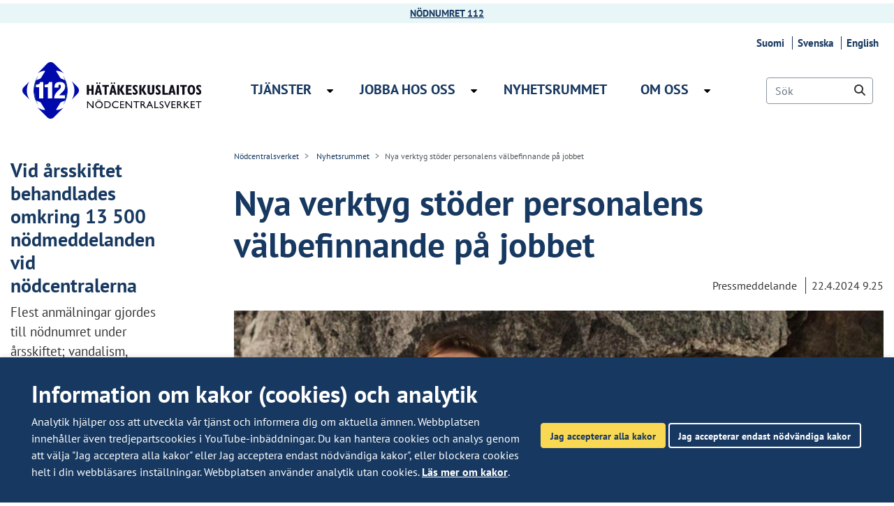

--- FILE ---
content_type: text/html;charset=UTF-8
request_url: https://112.fi/sv/-/nya-verktyg-stoder-personalens-valbefinnande-pa-jobbet
body_size: 21335
content:
<!doctype html>
<html class="ltr" dir="ltr" lang="sv-SE">
 <head> 
  <link rel="alternate" hreflang="sv" href="https://112.fi/sv/-/nya-verktyg-stoder-personalens-valbefinnande-pa-jobbet"> 
  <link rel="alternate" hreflang="fi" href="https://112.fi/-/uusia-tyokaluja-jaksamisen-tueksi"> 
  <title>Nya verktyg stöder personalens välbefinnande på jobbet - Nödcentralsverket</title> 
  <meta content="initial-scale=1.0, width=device-width" name="viewport"> 
  <link rel="icon" type="image/png" href="    https://112.fi/o/yja-hake-theme/images/favicons/favicon-16x16.png?browserId=chrome&amp;languageId=sv_SE&amp;t=1768235654000
" sizes="16x16"> 
  <link rel="icon" type="image/png" href="    https://112.fi/o/yja-hake-theme/images/favicons/favicon-32x32.png?browserId=chrome&amp;languageId=sv_SE&amp;t=1768235654000
" sizes="32x32"> 
  <link rel="icon" type="image/png" href="    https://112.fi/o/yja-hake-theme/images/favicons/favicon-96x96.png?browserId=chrome&amp;languageId=sv_SE&amp;t=1768235654000
" sizes="96x96"> 
  <link rel="apple-touch-icon" href="    https://112.fi/o/yja-hake-theme/images/favicons/favicon-iphone-120x120.png?browserId=chrome&amp;languageId=sv_SE&amp;t=1768235654000
"> 
  <link rel="apple-touch-icon" sizes="180x180" href="    https://112.fi/o/yja-hake-theme/images/favicons/favicon-iphone-180x180.png?browserId=chrome&amp;languageId=sv_SE&amp;t=1768235654000
"> 
  <link rel="apple-touch-icon" sizes="152x152" href="    https://112.fi/o/yja-hake-theme/images/favicons/favicon-iphone-152x152.png?browserId=chrome&amp;languageId=sv_SE&amp;t=1768235654000
"> 
  <link rel="apple-touch-icon" sizes="167x167" href="    https://112.fi/o/yja-hake-theme/images/favicons/favicon-iphone-167x167.png?browserId=chrome&amp;languageId=sv_SE&amp;t=1768235654000
"> 
  <meta name="twitter:card" content="summary"> 
  <meta name="twitter:title" content="Nya verktyg stöder personalens välbefinnande på jobbet - Nödcentralsverket"> 
  <meta name="twitter:description" content=""> 
  <link rel="stylesheet" href="/o/common-ui-resources/standalone/mobile-navigation/css/main.css?browserId=chrome&amp;themeId=yjahake_WAR_yjahaketheme&amp;minifierType=css&amp;languageId=sv_SE&amp;t=1768235654000
"> 
  <link rel="stylesheet" href="/o/common-ui-resources/standalone/owl/css/owl.carousel.min.css?browserId=chrome&amp;themeId=yjahake_WAR_yjahaketheme&amp;minifierType=css&amp;languageId=sv_SE&amp;t=1768235654000
"> 
  <meta content="text/html; charset=UTF-8" http-equiv="content-type"> 
  <meta content="yhteiskunnalliset objektit (yso p605),keskinäinen toiminta (yso p14),viestintä (p482),uutiset (p10038),toimintaan liittyvä rooli (yso p418),asiantuntijat (p1508),pressmeddelande" lang="fi-FI" name="keywords"> 
  <script data-senna-track="permanent" src="/o/frontend-js-svg4everybody-web/index.js" type="text/javascript"></script> 
  <link href="https://112.fi/o/yja-hake-theme/images/favicon.ico" rel="shortcut icon"> 
  <link data-senna-track="permanent" href="/o/frontend-theme-font-awesome-web/css/main.css" rel="stylesheet" type="text/css"> 
  <script data-senna-track="permanent" src="/o/frontend-js-jquery-web/jquery/jquery.min.js" type="text/javascript"></script> 
  <script data-senna-track="permanent" src="/o/frontend-js-jquery-web/jquery/init.js" type="text/javascript"></script> 
  <script data-senna-track="permanent" src="/o/frontend-js-jquery-web/jquery/ajax.js" type="text/javascript"></script> 
  <script data-senna-track="permanent" src="/o/frontend-js-jquery-web/jquery/bootstrap.bundle.min.js" type="text/javascript"></script> 
  <script data-senna-track="permanent" src="/o/frontend-js-jquery-web/jquery/collapsible_search.js" type="text/javascript"></script> 
  <script data-senna-track="permanent" src="/o/frontend-js-jquery-web/jquery/fm.js" type="text/javascript"></script> 
  <script data-senna-track="permanent" src="/o/frontend-js-jquery-web/jquery/form.js" type="text/javascript"></script> 
  <script data-senna-track="permanent" src="/o/frontend-js-jquery-web/jquery/popper.min.js" type="text/javascript"></script> 
  <script data-senna-track="permanent" src="/o/frontend-js-jquery-web/jquery/side_navigation.js" type="text/javascript"></script> 
  <meta property="og:locale" content="sv_SE"> 
  <meta property="og:locale:alternate" content="fi_FI"> 
  <meta property="og:locale:alternate" content="sv_SE"> 
  <meta property="og:locale:alternate" content="en_US"> 
  <meta property="og:site_name" content="Nödcentralsverket"> 
  <meta property="og:title" content="Nya verktyg stöder personalens välbefinnande på jobbet"> 
  <meta property="og:type" content="article"> 
  <meta property="og:url" content="https://112.fi/sv/-/nya-verktyg-stoder-personalens-valbefinnande-pa-jobbet"> 
  <link class="lfr-css-file" data-senna-track="temporary" href="https://112.fi/o/yja-hake-theme/css/clay.css?browserId=chrome&amp;themeId=yjahake_WAR_yjahaketheme&amp;minifierType=css&amp;languageId=sv_SE&amp;t=1768235654000" id="liferayAUICSS" rel="stylesheet" type="text/css"> 
  <link data-senna-track="temporary" href="/o/frontend-css-web/main.css?browserId=chrome&amp;themeId=yjahake_WAR_yjahaketheme&amp;minifierType=css&amp;languageId=sv_SE&amp;t=1699991559480" id="liferayPortalCSS" rel="stylesheet" type="text/css"> 
  <link data-senna-track="temporary" href="/combo?browserId=chrome&amp;minifierType=&amp;themeId=yjahake_WAR_yjahaketheme&amp;languageId=sv_SE&amp;com_liferay_analytics_reports_web_internal_portlet_AnalyticsReportsPortlet:%2Fcss%2Fmain.css&amp;com_liferay_asset_publisher_web_portlet_AssetPublisherPortlet_INSTANCE_pulm:%2Fcss%2Fmain.css&amp;com_liferay_journal_content_web_portlet_JournalContentPortlet_INSTANCE_navigationlift7:%2Fcss%2Fmain.css&amp;com_liferay_product_navigation_product_menu_web_portlet_ProductMenuPortlet:%2Fcss%2Fmain.css&amp;com_liferay_site_navigation_menu_web_portlet_SiteNavigationMenuPortlet_INSTANCE_footer_quicklinks_one_fi:%2Fcss%2Fmain.css&amp;fi_yja_emergencyalert_web_YjaEmergencyalertWebPortlet:%2Fcss%2Fmain.css&amp;fi_yja_language_version_tool_web_portlet_LanguageVersionToolSelectionPortlet:%2Fcss%2Fmain.css&amp;fi_yja_relatedcontents_web_RelatedContentsPortlet_INSTANCE_pulm:%2Fcss%2Fmain.css&amp;fi_yja_socialshare_portlet_SocialSharePortletGray_INSTANCE_pulm:%2Fcss%2Fmain.css&amp;t=1768235654000" id="6fef03a4" rel="stylesheet" type="text/css"> 
  <script data-senna-track="temporary" type="text/javascript">
	// <![CDATA[
		var Liferay = Liferay || {};

		Liferay.Browser = {
			acceptsGzip: function() {
				return true;
			},

			

			getMajorVersion: function() {
				return 131.0;
			},

			getRevision: function() {
				return '537.36';
			},
			getVersion: function() {
				return '131.0';
			},

			

			isAir: function() {
				return false;
			},
			isChrome: function() {
				return true;
			},
			isEdge: function() {
				return false;
			},
			isFirefox: function() {
				return false;
			},
			isGecko: function() {
				return true;
			},
			isIe: function() {
				return false;
			},
			isIphone: function() {
				return false;
			},
			isLinux: function() {
				return false;
			},
			isMac: function() {
				return true;
			},
			isMobile: function() {
				return false;
			},
			isMozilla: function() {
				return false;
			},
			isOpera: function() {
				return false;
			},
			isRtf: function() {
				return true;
			},
			isSafari: function() {
				return true;
			},
			isSun: function() {
				return false;
			},
			isWebKit: function() {
				return true;
			},
			isWindows: function() {
				return false;
			}
		};

		Liferay.Data = Liferay.Data || {};

		Liferay.Data.ICONS_INLINE_SVG = true;

		Liferay.Data.NAV_SELECTOR = '#navigation';

		Liferay.Data.NAV_SELECTOR_MOBILE = '#navigationCollapse';

		Liferay.Data.isCustomizationView = function() {
			return false;
		};

		Liferay.Data.notices = [
			

			
		];

		Liferay.PortletKeys = {
			DOCUMENT_LIBRARY: 'com_liferay_document_library_web_portlet_DLPortlet',
			DYNAMIC_DATA_MAPPING: 'com_liferay_dynamic_data_mapping_web_portlet_DDMPortlet',
			ITEM_SELECTOR: 'com_liferay_item_selector_web_portlet_ItemSelectorPortlet'
		};

		Liferay.PropsValues = {
			JAVASCRIPT_SINGLE_PAGE_APPLICATION_TIMEOUT: 0,
			NTLM_AUTH_ENABLED: false,
			UPLOAD_SERVLET_REQUEST_IMPL_MAX_SIZE: 3048576000
		};

		Liferay.ThemeDisplay = {

			

			
				getLayoutId: function() {
					return '402';
				},

				

				getLayoutRelativeControlPanelURL: function() {
					return '/sv/group/hatakeskuslaitos/~/control_panel/manage';
				},

				getLayoutRelativeURL: function() {
					return '/sv/-/nya-verktyg-stoder-personalens-valbefinnande-pa-jobbet';
				},
				getLayoutURL: function() {
					return '/sv/-/nya-verktyg-stoder-personalens-valbefinnande-pa-jobbet';
				},
				getParentLayoutId: function() {
					return '0';
				},
				isControlPanel: function() {
					return false;
				},
				isPrivateLayout: function() {
					return 'false';
				},
				isVirtualLayout: function() {
					return false;
				},
			

			getBCP47LanguageId: function() {
				return 'sv-SE';
			},
			getCanonicalURL: function() {

				

				return '\x2f-\x2fuusia-tyokaluja-jaksamisen-tueksi';
			},
			getCDNBaseURL: function() {
				return 'https://112.fi';
			},
			getCDNDynamicResourcesHost: function() {
				return '';
			},
			getCDNHost: function() {
				return '';
			},
			getCompanyGroupId: function() {
				return '10197';
			},
			getCompanyId: function() {
				return '10157';
			},
			getDefaultLanguageId: function() {
				return 'fi_FI';
			},
			getDoAsUserIdEncoded: function() {
				return '';
			},
			getLanguageId: function() {
				return 'sv_SE';
			},
			getParentGroupId: function() {
				return '25150957';
			},
			getPathContext: function() {
				return '';
			},
			getPathImage: function() {
				return '/image';
			},
			getPathJavaScript: function() {
				return '/o/frontend-js-web';
			},
			getPathMain: function() {
				return '/sv/c';
			},
			getPathThemeImages: function() {
				return 'https://112.fi/o/yja-hake-theme/images';
			},
			getPathThemeRoot: function() {
				return '/o/yja-hake-theme';
			},
			getPlid: function() {
				return '233282642';
			},
			getPortalURL: function() {
				return 'https://112.fi';
			},
			getRealUserId: function() {
				return '10161';
			},
			getScopeGroupId: function() {
				return '25150957';
			},
			getScopeGroupIdOrLiveGroupId: function() {
				return '25150957';
			},
			getSessionId: function() {
				return '';
			},
			getSiteAdminURL: function() {
				return 'https://112.fi/group/hatakeskuslaitos/~/control_panel/manage?p_p_lifecycle=0&p_p_state=maximized&p_p_mode=view';
			},
			getSiteGroupId: function() {
				return '25150957';
			},
			getURLControlPanel: function() {
				return '/sv/group/control_panel?refererPlid=233282642';
			},
			getURLHome: function() {
				return 'https\x3a\x2f\x2f112\x2efi\x2f';
			},
			getUserEmailAddress: function() {
				return '';
			},
			getUserId: function() {
				return '10161';
			},
			getUserName: function() {
				return '';
			},
			isAddSessionIdToURL: function() {
				return false;
			},
			isImpersonated: function() {
				return false;
			},
			isSignedIn: function() {
				return false;
			},

			isStagedPortlet: function() {
				
					
						return false;
					
				
			},

			isStateExclusive: function() {
				return false;
			},
			isStateMaximized: function() {
				return false;
			},
			isStatePopUp: function() {
				return false;
			}
		};

		var themeDisplay = Liferay.ThemeDisplay;

		Liferay.AUI = {

			

			getAvailableLangPath: function() {
				return 'available_languages.jsp?browserId=chrome&themeId=yjahake_WAR_yjahaketheme&colorSchemeId=01&languageId=sv_SE&t=1768927240746';
			},
			getCombine: function() {
				return false;
			},
			getComboPath: function() {
				return '/combo/?browserId=chrome&minifierType=&languageId=sv_SE&t=1768242817377&';
			},
			getDateFormat: function() {
				return '%Y-%m-%d';
			},
			getEditorCKEditorPath: function() {
				return '/o/frontend-editor-ckeditor-web';
			},
			getFilter: function() {
				var filter = 'raw';

				
					

				return filter;
			},
			getFilterConfig: function() {
				var instance = this;

				var filterConfig = null;

				if (!instance.getCombine()) {
					filterConfig = {
						replaceStr: '.js' + instance.getStaticResourceURLParams(),
						searchExp: '\\.js$'
					};
				}

				return filterConfig;
			},
			getJavaScriptRootPath: function() {
				return '/o/frontend-js-web';
			},
			getLangPath: function() {
				return 'aui_lang.jsp?browserId=chrome&themeId=yjahake_WAR_yjahaketheme&colorSchemeId=01&languageId=sv_SE&t=1768242817377';
			},
			getPortletRootPath: function() {
				return '/html/portlet';
			},
			getStaticResourceURLParams: function() {
				return '?browserId=chrome&minifierType=&languageId=sv_SE&t=1768242817377';
			}
		};

		Liferay.authToken = 'XTLmSfKy';

		

		Liferay.currentURL = '\x2fsv\x2f-\x2fnya-verktyg-stoder-personalens-valbefinnande-pa-jobbet';
		Liferay.currentURLEncoded = '\x252Fsv\x252F-\x252Fnya-verktyg-stoder-personalens-valbefinnande-pa-jobbet';
	// ]]>
</script> 
  <script src="/o/js_loader_config?t=1768242795003" type="text/javascript"></script> 
  <script data-senna-track="permanent" src="/o/frontend-js-aui-web/aui/aui/aui.js" type="text/javascript"></script> 
  <script data-senna-track="permanent" src="/o/frontend-js-aui-web/liferay/modules.js" type="text/javascript"></script> 
  <script data-senna-track="permanent" src="/o/frontend-js-aui-web/liferay/aui_sandbox.js" type="text/javascript"></script> 
  <script data-senna-track="permanent" src="/o/frontend-js-aui-web/aui/attribute-base/attribute-base.js" type="text/javascript"></script> 
  <script data-senna-track="permanent" src="/o/frontend-js-aui-web/aui/attribute-complex/attribute-complex.js" type="text/javascript"></script> 
  <script data-senna-track="permanent" src="/o/frontend-js-aui-web/aui/attribute-core/attribute-core.js" type="text/javascript"></script> 
  <script data-senna-track="permanent" src="/o/frontend-js-aui-web/aui/attribute-observable/attribute-observable.js" type="text/javascript"></script> 
  <script data-senna-track="permanent" src="/o/frontend-js-aui-web/aui/attribute-extras/attribute-extras.js" type="text/javascript"></script> 
  <script data-senna-track="permanent" src="/o/frontend-js-aui-web/aui/event-custom-base/event-custom-base.js" type="text/javascript"></script> 
  <script data-senna-track="permanent" src="/o/frontend-js-aui-web/aui/event-custom-complex/event-custom-complex.js" type="text/javascript"></script> 
  <script data-senna-track="permanent" src="/o/frontend-js-aui-web/aui/oop/oop.js" type="text/javascript"></script> 
  <script data-senna-track="permanent" src="/o/frontend-js-aui-web/aui/aui-base-lang/aui-base-lang.js" type="text/javascript"></script> 
  <script data-senna-track="permanent" src="/o/frontend-js-aui-web/liferay/dependency.js" type="text/javascript"></script> 
  <script data-senna-track="permanent" src="/o/frontend-js-aui-web/liferay/util.js" type="text/javascript"></script> 
  <script data-senna-track="permanent" src="/o/frontend-js-web/loader/config.js" type="text/javascript"></script> 
  <script data-senna-track="permanent" src="/o/frontend-js-web/loader/loader.js" type="text/javascript"></script> 
  <script data-senna-track="permanent" src="/o/frontend-js-web/liferay/dom_task_runner.js" type="text/javascript"></script> 
  <script data-senna-track="permanent" src="/o/frontend-js-web/liferay/events.js" type="text/javascript"></script> 
  <script data-senna-track="permanent" src="/o/frontend-js-web/liferay/lazy_load.js" type="text/javascript"></script> 
  <script data-senna-track="permanent" src="/o/frontend-js-web/liferay/liferay.js" type="text/javascript"></script> 
  <script data-senna-track="permanent" src="/o/frontend-js-web/liferay/global.bundle.js" type="text/javascript"></script> 
  <script data-senna-track="permanent" src="/o/frontend-js-web/liferay/portlet.js" type="text/javascript"></script> 
  <script data-senna-track="permanent" src="/o/frontend-js-web/liferay/workflow.js" type="text/javascript"></script> 
  <script data-senna-track="temporary" src="/o/js_bundle_config?t=1768242820594" type="text/javascript"></script> 
  <script data-senna-track="temporary" type="text/javascript">
	// <![CDATA[
		
			
				
		

		

		
	// ]]>
</script> 
  <meta name="google-site-verification" content="_RCA10MQUvMe6ioDlbcj1EufygZV0bYbj7XXI5EM8FQ"> 
   
  <style data-senna-track="temporary">
    .columnist {
        color: var(--yja-color-meta, #595959);
        font-family: var(--yja-heading-font-family) !important;
        font-size: var(--yja-font-size-xs) !important;
    }
</style> 
  <link class="lfr-css-file" data-senna-track="temporary" href="https://112.fi/o/yja-hake-theme/css/main.css?browserId=chrome&amp;themeId=yjahake_WAR_yjahaketheme&amp;minifierType=css&amp;languageId=sv_SE&amp;t=1768235654000" id="liferayThemeCSS" rel="stylesheet" type="text/css"> 
  <style data-senna-track="temporary" type="text/css">
		@media screen and (min-width: 768.1px) {
  #fragment-content {
    order: 2;
  }
}

.carousel .item {
  padding: 2rem 0 4rem;
}
@media (min-width: 768px) {
  .carousel .item {
    padding: 3.875rem 0 5.875rem;
    min-height: 597px;
  }
}

.top-locale-actions {
  display: none;
}

.footer-some .icon.external-icon-container {
  display: flex;
}
.footer-some .icon .external-icon-twitter {
  display: inline-block;
  width: 100%;
  height: 100%;

  background-image: url("/o/common-ui-resources/images/external/twitter/x-twitter-white.svg?t=1694984400");
}

.yja-blog-article .image-full picture img {
  object-fit: cover;
  width: 100%;
  aspect-ratio: 16/9;
  margin-top: 1rem;
  margin-bottom: 1rem;
}

.yja-blog-article {
  display: flex;
  flex-direction: column;
}

.yja-blog-article > h1 {
  order: 0;
}

.yja-blog-article > .meta.date {
  order: 2;
}

.yja-blog-article > .image-full {
  order: 1;
}

.yja-blog-article > .content {
  order: 3;
}

.yja-blog-article > .bottom-info {
  order: 3;
}

.yja-blog-asset-listing .meta.tags .yja-tag {
  color: inherit;
}

.yja-blog-article .meta {
  display: block;
  margin: 1rem 0;
}

.yja-blog-article .bottom-info .author .author-image {
  width: 40vw !important;
  max-width: 10rem !important;
  margin-top: 0.5rem;
  margin-right: 1rem;
}

.yja-blog-article .bottom-info .author .author-text {
  width: 60vw;
}

.yja-blog-article .bottom-info .author .author-text *:first-child {
  margin-top: 0rem !important;
}

.form-control {
  border-color: #8d94a0 !important;
}

.portlet-asset-publisher .portlet-body > :first-child:not(.subscribe-action) {
  margin-top: 1.5rem !important;
}

.hake-navi-listaus .portlet-body ul {
    list-style: none;
    margin: 2rem 0;
    padding: 0;
    display: flex;
    flex-wrap: wrap;
    justify-content: center;
}

.hake-navi-listaus .portlet-body ul li a {
    color: #1A1A1A;
    background: #F9D954;
    display: block;
    font-weight: 600;
    margin: 0 0.2rem 0.5rem 0.2rem;
    padding: 0.8rem 1.2rem;
    border-radius: 0.25rem;
    transition: color 0.15s ease-in-out, background-color 0.15s ease-in-out, border-color 0.15s ease-in-out, box-shadow 0.15s ease-in-out;
    text-decoration: none !important;
}

.hake-navi-listaus .portlet-body ul li a:focus,
.hake-navi-listaus .portlet-body ul li a:hover {
    background-color: #173860;
    color: #fff;
}

.columns-max {
    max-width: 40rem;
    padding: 2rem 0;
}
	</style> 
  <style data-senna-track="temporary" type="text/css">

		

			

		

			

		

			

		

			

		

			

		

			

		

			

		

			

		

			

		

			

		

			

		

			

		

			

		

			

		

			

		

			

		

			

		

			

		

			

		

			

		

			

		

			

		

			

		

	</style> 
  <style>
/* Publication Theme Mobile navigation */
.yja-publication .yja-mobile-navigation { display: none; }
/* YJAOM-815 */
.top-frame .has-control-menu.controls-visible .portlet-asset-publisher .portlet-topper{
    z-index: 3;
}

/* YJAY-3881  */
.chrome .input-group .btn:focus, .chrome .input-group .form-control:focus {
    z-index: inherit;
}

/* SD-30779 */ 
*[lang="ar_SA"], *[lang="ar-SA"], *[lang="ar-SA"] *{ direction: rtl !important; }


/* YJALR71-2924 */
.controls-visible.signed-in .portlet-column-content.empty {min-height: 50px;margin-bottom: 10px;border: 1px dashed #d1d1d1;}

/* YJAVNK-1622 */
.has-control-menu .lfr-add-panel.open-admin-panel.sidenav-menu-slider{
    width: 500px !important;
}
.has-control-menu .lfr-admin-panel.sidenav-menu-slider .product-menu{
    width: 500px !important;
} 

</style> 
  <script>
    /* YJAY-1778 */
    (function () {
        window.YjaSearcher = window.YjaSearcher || {};
        window.YjaSearcher.encodeInput = window.YjaSearcher.encodeInput || function (userInput) {
            return encodeURIComponent(userInput).trim()
                .replace(/%2[f|F]/g, '/')
                .replace(/%5[c|C]/g, '%20')
                .replace(",", "%2C")
                .replace("\"", "%22")
                .replace("!", "%21")
                .replace("&", "%26")
                .replace("'", "%27")
                .replace('(', '%28')
                .replace(')', '%29');
        };

        window.YjaSearcher.readInput = window.YjaSearcher.readInput || function (input) {
            input = input || '';
            if (('' + input).trim().indexOf('#') < 0) {
                input = '#' + input;
            }
            var keywords = $(input).val();
            keywords = window.YjaSearcher.encodeInput(keywords);
            return keywords;
        };

        window.YjaSearcher.submitSearchForm = window.YjaSearcher.submitSearchForm || function (input) {
            var keywords = window.YjaSearcher.readInput(input);
            var formSearchUrl = window.YjaSearcher.formSearchUrl;
            if (formSearchUrl && keywords) {
                document.location.href = formSearchUrl + "?q=" + keywords;
            }
        };
    })();
</script> 
  <style data-senna-track="temporary" type="text/css">
</style> 
  <link data-senna-track="permanent" href="https://112.fi/combo?browserId=chrome&amp;minifierType=css&amp;languageId=sv_SE&amp;t=1768242780635&amp;/o/yja-common-ui-theme-contributor/css/yja-common-ui.css" rel="stylesheet" type="text/css"> 
  <script data-senna-track="permanent" src="https://112.fi/o/yja-common-ui-theme-contributor/js/yja-common-ui.js?browserId=chrome&amp;languageId=sv_SE&amp;t=1768242780635" type="text/javascript"></script> 
  <script type="text/javascript">
// <![CDATA[
Liferay.on(
	'ddmFieldBlur', function(event) {
		if (window.Analytics) {
			Analytics.send(
				'fieldBlurred',
				'Form',
				{
					fieldName: event.fieldName,
					focusDuration: event.focusDuration,
					formId: event.formId,
					formPageTitle: event.formPageTitle,
					page: event.page,
					title: event.title
				}
			);
		}
	}
);

Liferay.on(
	'ddmFieldFocus', function(event) {
		if (window.Analytics) {
			Analytics.send(
				'fieldFocused',
				'Form',
				{
					fieldName: event.fieldName,
					formId: event.formId,
					formPageTitle: event.formPageTitle,
					page: event.page,
					title: event.title
				}
			);
		}
	}
);

Liferay.on(
	'ddmFormPageShow', function(event) {
		if (window.Analytics) {
			Analytics.send(
				'pageViewed',
				'Form',
				{
					formId: event.formId,
					formPageTitle: event.formPageTitle,
					page: event.page,
					title: event.title
				}
			);
		}
	}
);

Liferay.on(
	'ddmFormSubmit', function(event) {
		if (window.Analytics) {
			Analytics.send(
				'formSubmitted',
				'Form',
				{
					formId: event.formId
				}
			);
		}
	}
);

Liferay.on(
	'ddmFormView', function(event) {
		if (window.Analytics) {
			Analytics.send(
				'formViewed',
				'Form',
				{
					formId: event.formId,
					title: event.title
				}
			);
		}
	}
);
// ]]>
</script> 
  <script data-senna-track="temporary" type="text/javascript">
	if (window.Analytics) {
		window._com_liferay_document_library_analytics_isViewFileEntry = false;
	}
</script> 
  <link rel="stylesheet" type="text/css" href="/o/yja-cookie-consent-web/css/main.css?browserId=chrome&amp;themeId=yjahake_WAR_yjahaketheme&amp;minifierType=css&amp;languageId=sv_SE&amp;t=1768235654000"> 
  <meta property="og:image" content="https://112.fi/documents/25150957/26717136/2024-MiiaPohjolainen_HenrikVornanen.jpg/a8471f62-17ee-7eaa-53e5-9b635535f463?t=1722927968766"> 
  <meta name="twitter:image" content="https://112.fi/documents/25150957/26717136/2024-MiiaPohjolainen_HenrikVornanen.jpg/a8471f62-17ee-7eaa-53e5-9b635535f463?t=1722927968766"> 
 </head> 
 <body class="chrome controls-visible  yui3-skin-sam signed-out public-page site sv extranet-user "> 
  <script>var YjaSearcher = YjaSearcher || {};
YjaSearcher.formSearchUrl = '/sok';</script> 
  <div class="media-bar"> 
  </div> 
  <div id="wrapper"> 
   <div class="signal"></div> 
   <div class="notification-article"> 
    <p><strong><a href="/nodnumret-112" rel="noopener noreferrer" target="">NÖDNUMRET 112</a></strong></p> 
    <div class="yja-meta-content-info"> 
    </div> 
   </div> 
   <nav class="quick-access-nav" aria-labelledby="skip-to-content-link"> 
    <a href="#main" id="skip-to-content-link">Hoppa till innehåll</a> 
   </nav> 
   <header id="header"> 
    <div class="container-fluid"> 
     <div class="row topbar"> 
      <div class="col-md-12 ml-auto"> 
       <div class="portlet-boundary portlet-boundary_fi_yja_language_version_tool_web_portlet_LanguageVersionToolSelectionPortlet_  portlet-static portlet-static-end portlet-barebone language-version-selection-portlet " id="p_p_id_fi_yja_language_version_tool_web_portlet_LanguageVersionToolSelectionPortlet_"> 
        <span id="p_fi_yja_language_version_tool_web_portlet_LanguageVersionToolSelectionPortlet"></span> 
        <section class="portlet" id="portlet_fi_yja_language_version_tool_web_portlet_LanguageVersionToolSelectionPortlet"> 
         <a id="aineisto-fi_yja_language_version_tool_web_portlet_LanguageVersionToolSelectionPortlet" class="yja-anchor-elements"></a> 
         <div class="portlet-content"> 
          <div class="autofit-float autofit-row portlet-header "> 
           <div class="autofit-col autofit-col-end"> 
            <div class="autofit-section"> 
            </div> 
           </div> 
          </div> 
          <div class=" portlet-content-container"> 
           <div class="portlet-body"> 
            <ul aria-label="Välj webbplatsens språk" class="sv" id="languageSelectionMenu"> 
             <li class="fi" lang="fi"><a href="https://112.fi/-/uusia-tyokaluja-jaksamisen-tueksi"><span class="sr-only">Valitse kieli</span> Suomi</a></li> 
             <li class="sv" lang="sv"><a href="https://112.fi/sv/-/nya-verktyg-stoder-personalens-valbefinnande-pa-jobbet"><span class="sr-only">Välj språket</span> Svenska</a></li> 
             <li class="en" lang="en"><a rel="nofollow" href="https://112.fi/en/?p_p_id=fi_yja_language_version_tool_web_portlet_LanguageVersionToolMissingNotificationPortlet&amp;_fi_yja_language_version_tool_web_portlet_LanguageVersionToolMissingNotificationPortlet_missingLanguageVersion=1"><span class="sr-only">Select language</span> English</a></li> 
            </ul> 
            <div class="yja-metacontent" hidden> 
            </div> 
            <div class="yja-metacontent" hidden> 
            </div> 
           </div> 
          </div> 
         </div> 
        </section> 
       </div> 
      </div> 
     </div> 
     <div class="row"> 
      <div class="col-xs-7 col-lg-3"> 
       <div id="heading"> 
        <div class="site-title"> 
         <a class="logo custom-logo" href="/framsida" title="Gå till startsidan"> <img alt="Nödcentralsverket logo – gå till startsidan" src="    https://112.fi/o/yja-hake-theme/images/logos/hätäkeskuslaitos_logo_fi.svg?browserId=chrome&amp;languageId=sv_SE&amp;t=1768235654000
"> </a> 
        </div> 
       </div> 
      </div> 
      <div class="col-md-7 d-none d-lg-block"> 
       <nav class="main-navigation sort-pages modify-pages d-flex align-items-center h-100" id="navigation" aria-label="Platsens sidor"> 
        <ul class="nav flex-row"> 
         <li class="  has-children " id="layout_32"><a href="https://112.fi/sv/tjanster"><span> Tjänster</span></a> <button class="toggle-menu icon-caret-down" aria-label="Öppna undermenyn Tjänster" aria-expanded="false" aria-haspopup="true"></button> 
          <div class="megamenu"> 
           <ul class="child-menu level-2"> 
            <li class="" id="layout_51"><a href="https://112.fi/sv/nodnumret-112">Nödnumret 112</a></li> 
            <li class="" id="layout_52"><a href="https://112.fi/sv/nodtextmeddelande">Nödtextmeddelande</a></li> 
            <li class="" id="layout_53"><a href="https://112.fi/sv/varning-vid-fara">Varning vid fara</a></li> 
            <li class="" id="layout_387"><a href="https://112.fi/sv/automatiska-nodmeddelanden">Automatiska nödmeddelanden</a></li> 
            <li class="" id="layout_54"><a href="https://112.fi/sv/112-suomi-appen">112 Suomi -appen</a></li> 
            <li class="" id="layout_56"><a href="https://112.fi/sv/brand-och-brottslarmanlaggningar">Brand- och brottslarmanläggningar</a></li> 
            <li class="" id="layout_33"><a href="https://112.fi/sv/material">Material</a></li> 
            <li class="" id="layout_390"><a href="https://112.fi/sv/anvisningar">Anvisningar</a></li> 
           </ul> 
           <div class="navigation-lift"> 
            <div class="portlet-boundary portlet-boundary_com_liferay_journal_content_web_portlet_JournalContentPortlet_  portlet-static portlet-static-end portlet-barebone portlet-journal-content " id="p_p_id_com_liferay_journal_content_web_portlet_JournalContentPortlet_INSTANCE_navigationlift32_"> 
             <span id="p_com_liferay_journal_content_web_portlet_JournalContentPortlet_INSTANCE_navigationlift32"></span> 
             <section class="portlet" id="portlet_com_liferay_journal_content_web_portlet_JournalContentPortlet_INSTANCE_navigationlift32"> 
              <a id="aineisto-com_liferay_journal_content_web_portlet_JournalContentPortlet_INSTANCE_navigationlift32" class="yja-anchor-elements"></a> 
              <div class="portlet-content"> 
               <div class="autofit-float autofit-row portlet-header "> 
                <div class="autofit-col autofit-col-end"> 
                 <div class="autofit-section"> 
                  <div class="visible-interaction"> 
                  </div> 
                 </div> 
                </div> 
               </div> 
               <div class=" portlet-content-container"> 
                <div class="portlet-body"> 
                 <div class="" data-fragments-editor-item-id="10109-53423839" data-fragments-editor-item-type="fragments-editor-mapped-item"> 
                  <div class="journal-content-article " data-analytics-asset-id="53423837" data-analytics-asset-title="Navi-palvelut" data-analytics-asset-type="web-content"> 
                   <p><i>Nödcentralsverket har enligt lag i uppgift att ta emot och bedöma nödsamtal i samband med nödsituationer samt förmedla uppdrag som kräver omedelbara åtgärder till räddningsväsendet, polisen eller social- och hälsovårdsmyndigheterna.</i></p> 
                   <div class="yja-meta-content-info"> 
                   </div> 
                  </div> 
                 </div> 
                </div> 
               </div> 
              </div> 
             </section> 
            </div> 
           </div> 
          </div></li> 
         <li class="  has-children " id="layout_43"><a href="https://112.fi/sv/jobba-hos-oss"><span> Jobba hos oss</span></a> <button class="toggle-menu icon-caret-down" aria-label="Öppna undermenyn Jobba hos oss" aria-expanded="false" aria-haspopup="true"></button> 
          <div class="megamenu"> 
           <ul class="child-menu level-2"> 
            <li class="" id="layout_50"><a href="https://112.fi/sv/nodcentralsoperator-utbildningen">Utbildning för nödcentralsoperatörer</a></li> 
            <li class="" id="layout_49"><a href="https://112.fi/sv/jobbet-i-nodcentralsverket">Nödcentralsverket som arbetsgivare</a></li> 
            <li class="" id="layout_108"><a href="https://112.fi/sv/anstallningsformaner-och-lon">Anställningsförmåner och lön</a></li> 
            <li class="" id="layout_321"><a href="https://112.fi/sv/karriar">Karriär på Nödcentralsverket</a></li> 
           </ul> 
           <div class="navigation-lift"> 
            <div class="portlet-boundary portlet-boundary_com_liferay_journal_content_web_portlet_JournalContentPortlet_  portlet-static portlet-static-end portlet-barebone portlet-journal-content " id="p_p_id_com_liferay_journal_content_web_portlet_JournalContentPortlet_INSTANCE_navigationlift43_"> 
             <span id="p_com_liferay_journal_content_web_portlet_JournalContentPortlet_INSTANCE_navigationlift43"></span> 
             <section class="portlet" id="portlet_com_liferay_journal_content_web_portlet_JournalContentPortlet_INSTANCE_navigationlift43"> 
              <a id="aineisto-com_liferay_journal_content_web_portlet_JournalContentPortlet_INSTANCE_navigationlift43" class="yja-anchor-elements"></a> 
              <div class="portlet-content"> 
               <div class="autofit-float autofit-row portlet-header "> 
                <div class="autofit-col autofit-col-end"> 
                 <div class="autofit-section"> 
                  <div class="visible-interaction"> 
                  </div> 
                 </div> 
                </div> 
               </div> 
               <div class=" portlet-content-container"> 
                <div class="portlet-body"> 
                 <div class="" data-fragments-editor-item-id="10109-53423839" data-fragments-editor-item-type="fragments-editor-mapped-item"> 
                  <div class="journal-content-article " data-analytics-asset-id="53423837" data-analytics-asset-title="Navi-palvelut" data-analytics-asset-type="web-content"> 
                   <p><i>Nödcentralsverket har enligt lag i uppgift att ta emot och bedöma nödsamtal i samband med nödsituationer samt förmedla uppdrag som kräver omedelbara åtgärder till räddningsväsendet, polisen eller social- och hälsovårdsmyndigheterna.</i></p> 
                   <div class="yja-meta-content-info"> 
                   </div> 
                  </div> 
                 </div> 
                </div> 
               </div> 
              </div> 
             </section> 
            </div> 
           </div> 
          </div></li> 
         <li class="   " id="layout_44"><a href="https://112.fi/sv/nyhetsrummet"><span> Nyhetsrummet</span></a></li> 
         <li class="  has-children " id="layout_42"><a href="https://112.fi/sv/om-oss"><span> Om oss</span></a> <button class="toggle-menu icon-caret-down" aria-label="Öppna undermenyn Om oss" aria-expanded="false" aria-haspopup="true"></button> 
          <div class="megamenu"> 
           <ul class="child-menu level-2"> 
            <li class="" id="layout_110"><a href="https://112.fi/sv/nodcentralsverket">Nödcentralsverkets strategi</a></li> 
            <li class="" id="layout_109"><a href="https://112.fi/sv/halsningar-fran-direktoren">Hälsningar från överdirektören</a></li> 
            <li class="" id="layout_168"><a href="https://112.fi/sv/organisation">Organisation och publikationer</a></li> 
            <li class="" id="layout_157"><a href="https://112.fi/sv/historik">Historia</a></li> 
            <li class="" id="layout_57"><a href="https://112.fi/sv/kontaktuppgifter">Kontaktuppgifter</a></li> 
            <li class="" id="layout_111"><a href="https://112.fi/sv/myndighetssamarbete">Myndighetssamarbete</a></li> 
            <li class="" id="layout_112"><a href="https://112.fi/sv/respons">Respons och klagomål</a></li> 
            <li class="" id="layout_113"><a href="https://112.fi/sv/besok">Besök</a></li> 
            <li class="" id="layout_305"><a href="https://112.fi/sv/hantering-av-nodmeddelanden">Hantering av nödmeddelanden</a></li> 
           </ul> 
           <div class="navigation-lift"> 
            <div class="portlet-boundary portlet-boundary_com_liferay_journal_content_web_portlet_JournalContentPortlet_  portlet-static portlet-static-end portlet-barebone portlet-journal-content " id="p_p_id_com_liferay_journal_content_web_portlet_JournalContentPortlet_INSTANCE_navigationlift42_"> 
             <span id="p_com_liferay_journal_content_web_portlet_JournalContentPortlet_INSTANCE_navigationlift42"></span> 
             <section class="portlet" id="portlet_com_liferay_journal_content_web_portlet_JournalContentPortlet_INSTANCE_navigationlift42"> 
              <a id="aineisto-com_liferay_journal_content_web_portlet_JournalContentPortlet_INSTANCE_navigationlift42" class="yja-anchor-elements"></a> 
              <div class="portlet-content"> 
               <div class="autofit-float autofit-row portlet-header "> 
                <div class="autofit-col autofit-col-end"> 
                 <div class="autofit-section"> 
                  <div class="visible-interaction"> 
                  </div> 
                 </div> 
                </div> 
               </div> 
               <div class=" portlet-content-container"> 
                <div class="portlet-body"> 
                 <div class="" data-fragments-editor-item-id="10109-53423839" data-fragments-editor-item-type="fragments-editor-mapped-item"> 
                  <div class="journal-content-article " data-analytics-asset-id="53423837" data-analytics-asset-title="Navi-palvelut" data-analytics-asset-type="web-content"> 
                   <p><i>Nödcentralsverket har enligt lag i uppgift att ta emot och bedöma nödsamtal i samband med nödsituationer samt förmedla uppdrag som kräver omedelbara åtgärder till räddningsväsendet, polisen eller social- och hälsovårdsmyndigheterna.</i></p> 
                   <div class="yja-meta-content-info"> 
                   </div> 
                  </div> 
                 </div> 
                </div> 
               </div> 
              </div> 
             </section> 
            </div> 
           </div> 
          </div></li> 
        </ul> 
       </nav> 
      </div> 
      <div class="col-xs-5 col-lg-2 ml-auto align-items-center d-flex search"> 
       <div class="col-xs-6 ml-sm-auto col-sm-3 col-md-10 col-lg-12"> 
        <button class="toggle-search d-xs-block d-md-none" aria-expanded="false"> 
         <svg class="lexicon-icon lexicon-icon-search" focusable="false" role="presentation" title="" viewbox="0 0 512 512"> 
          <path class="lexicon-icon-outline" d="M503.254 467.861l-133.645-133.645c27.671-35.13 44.344-79.327 44.344-127.415 0-113.784-92.578-206.362-206.362-206.362s-206.362 92.578-206.362 206.362 92.578 206.362 206.362 206.362c47.268 0 90.735-16.146 125.572-42.969l133.851 133.851c5.002 5.002 11.554 7.488 18.106 7.488s13.104-2.486 18.106-7.488c10.004-10.003 10.004-26.209 0.029-36.183zM52.446 206.801c0-85.558 69.616-155.173 155.173-155.173s155.174 69.616 155.174 155.173-69.616 155.173-155.173 155.173-155.173-69.616-155.173-155.173z"></path> 
         </svg> <span class="sr-only">OpenSearch</span> </button> 
        <div class="portlet-search"> 
         <form role="search" name="searchform_small" method="get" action="            /sok?q=" class="form search-form search-widget position-relative" onsubmit="YjaSearcher.submitSearchForm('#search-field');return false;"> 
          <label class="sr-only" for="search-field">Nyckelord</label> 
          <input type="text" name="keywords" class="field search-input search-portlet-keywords-input form-control" id="search-field" aria-label="Sök" placeholder="Sök"> 
          <div class="lfr-ddm-field-group lfr-ddm-field-group-inline field-wrapper"> 
           <button class="btn btn-light btn-unstyled search-btn" type="submit" onclick="YjaSearcher.submitSearchForm('#search-field'); return false;"> <span class="icon-monospaced"> 
             <svg class="lexicon-icon lexicon-icon-search" role="presentation" viewbox="0 0 512 512"> 
              <use xlink:href="https://112.fi/o/yja-hake-theme/images/clay/icons.svg#search" /> 
             </svg> </span> <span class="sr-only">Sök</span> </button> 
          </div> 
         </form> 
        </div> 
       </div> 
       <div class="d-flex align-items-center ml-auto d-lg-none mobile-menu-actions"> 
        <button class="menu-icon mmenu-toggler toggle-mobile-menu" id="mmenu-open-panel" aria-label="Meny" aria-expanded="false" aria-haspopup="true"> <span role="presentation" class="icon-reorder" aria-hidden="true"></span> </button> 
       </div> 
      </div> 
     </div> 
    </div> 
   </header> 
   <section id="content"> 
    <div class="content-overlay"></div> 
    <div id="emergency-alert-container"> 
     <div class="portlet-boundary portlet-boundary_fi_yja_emergencyalert_web_YjaEmergencyalertWebPortlet_  portlet-static portlet-static-end portlet-barebone  " id="p_p_id_fi_yja_emergencyalert_web_YjaEmergencyalertWebPortlet_"> 
      <span id="p_fi_yja_emergencyalert_web_YjaEmergencyalertWebPortlet"></span> 
      <section class="portlet" id="portlet_fi_yja_emergencyalert_web_YjaEmergencyalertWebPortlet"> 
       <a id="aineisto-fi_yja_emergencyalert_web_YjaEmergencyalertWebPortlet" class="yja-anchor-elements"></a> 
       <div class="portlet-content"> 
        <div class="autofit-float autofit-row portlet-header "> 
         <div class="autofit-col autofit-col-end"> 
          <div class="autofit-section"> 
          </div> 
         </div> 
        </div> 
        <div class=" portlet-content-container"> 
         <div class="portlet-body"> 
         </div> 
        </div> 
       </div> 
      </section> 
     </div> 
    </div> 
    <div class="layout-content portlet-layout" id="main-content" role="main"> 
     <div class=" mb-lg-0 ml-lg-0 mr-lg-0 mt-lg-0 pb-lg-0 pl-lg-0 pr-lg-0 pt-lg-0" style="box-sizing: border-box;border-style: solid; border-width: 0px;opacity: 1.0;"> 
      <div class=""> 
       <div class=" mb-lg-0 ml-lg-0 mr-lg-0 mt-lg-0 pb-lg-0 pl-lg-0 pr-lg-0 pt-lg-0" style="box-sizing: border-box;border-style: solid; border-width: 0px;opacity: 1.0;"> 
        <div id="fragment-25290851-pulm"> 
         <div class="listing-layout journal-display-page container-fluid"> 
          <div class="row"> 
           <div class="col-md-7 col-lg-8 col-xl-9" id="fragment-content" role="main"> 
            <div class="portlet"> 
             <div class="portlet-boundary portlet-boundary_com_liferay_site_navigation_breadcrumb_web_portlet_SiteNavigationBreadcrumbPortlet_  portlet-static portlet-static-end portlet-barebone portlet-breadcrumb " id="p_p_id_com_liferay_site_navigation_breadcrumb_web_portlet_SiteNavigationBreadcrumbPortlet_INSTANCE_pulm_"> 
              <span id="p_com_liferay_site_navigation_breadcrumb_web_portlet_SiteNavigationBreadcrumbPortlet_INSTANCE_pulm"></span> 
              <section class="portlet" id="portlet_com_liferay_site_navigation_breadcrumb_web_portlet_SiteNavigationBreadcrumbPortlet_INSTANCE_pulm"> 
               <a id="aineisto-com_liferay_site_navigation_breadcrumb_web_portlet_SiteNavigationBreadcrumbPortlet_INSTANCE_pulm" class="yja-anchor-elements"></a> 
               <div class="portlet-content"> 
                <div class="autofit-float autofit-row portlet-header "> 
                 <div class="autofit-col autofit-col-end"> 
                  <div class="autofit-section"> 
                  </div> 
                 </div> 
                </div> 
                <div class=" portlet-content-container"> 
                 <div class="portlet-body"> 
                  <nav aria-label="Länkstig" id="_com_liferay_site_navigation_breadcrumb_web_portlet_SiteNavigationBreadcrumbPortlet_INSTANCE_pulm_breadcrumbs-defaultScreen"> 
                   <nav aria-label="Breadcrumb spår"> 
                    <ul class="breadcrumb breadcrumb-horizontal"> 
                     <li><a href="https://112.fi/sv"> Nödcentralsverket </a></li> 
                     <li><a href="/sv/nyhetsrummet"> Nyhetsrummet </a></li> 
                    </ul> 
                   </nav> 
                   <style>
    .journal-content-article .media-item .meta .published{
        display: flex;
        flex-direction: row-reverse;
        justify-content: flex-end;
    }
    
    .breadcrumb > li:nth-child(2) {
        display: block !important;
    }
</style> 
                  </nav> 
                 </div> 
                </div> 
               </div> 
              </section> 
             </div> 
            </div> 
            <span id="main" tabindex="-1"></span> 
            <div class="portlet"> 
             <div class="portlet-boundary portlet-boundary_fi_yja_journaldisplay_AssetDisplay_  portlet-static portlet-static-end portlet-barebone  " id="p_p_id_fi_yja_journaldisplay_AssetDisplay_"> 
              <span id="p_fi_yja_journaldisplay_AssetDisplay"></span> 
              <section class="portlet" id="portlet_fi_yja_journaldisplay_AssetDisplay"> 
               <a id="aineisto-fi_yja_journaldisplay_AssetDisplay" class="yja-anchor-elements"></a> 
               <div class="portlet-content"> 
                <div class="autofit-float autofit-row portlet-header "> 
                 <div class="autofit-col autofit-col-end"> 
                  <div class="autofit-section"> 
                  </div> 
                 </div> 
                </div> 
                <div class=" portlet-content-container"> 
                 <div class="portlet-body"> 
                  <div class="journal-content-article " data-analytics-asset-id="209088915" data-analytics-asset-title="Nya verktyg stöder personalens välbefinnande på jobbet" data-analytics-asset-type="web-content"> 
                   <nav aria-label="Välj språk för artikeln" class="top-locale-actions locale-actions"> 
                    <a href="/sv/-/nya-verktyg-stoder-personalens-valbefinnande-pa-jobbet?languageId=fi_FI" class="taglib-language-list-text" lang="fi-FI" hreflang="sv-SE" rel="nofollow"> <span aria-hidden="true">suomi</span><span class="sr-only">Lue artikkeli suomeksi</span> </a> 
                    <a href="/sv/-/nya-verktyg-stoder-personalens-valbefinnande-pa-jobbet?languageId=sv_SE" class="taglib-language-list-text active" aria-current="page" lang="sv-SE" hreflang="sv-SE" rel="nofollow"> svenska </a> 
                   </nav> 
                   <div class="media-item news-page" lang="sv-SE" itemscope itemtype="http://schema.org/Article"> 
                    <h1 itemprop="name">Nya verktyg stöder personalens välbefinnande på jobbet</h1> 
                    <div class="meta clearfix"> 
                     <div class="published row-fluid"> 
                      <span class="ministries date"> <span class="yja-category-group"> </span> </span> 
                      <div class="d-inline-block"> 
                       <span class="icon-time"></span> 
                       <span class="sr-only">Utgivningsdatum </span> 
                       <span class="date">22.4.2024</span> 
                       <span class="time"> 9.25</span> 
                       <span class="ministries label-published">| Publicerad på svenska 22.4.2024 kl. 14.27</span> 
                      </div> 
                      <div> 
                       <span class="label"><span class="sr-only">Typ:</span>Pressmeddelande</span> 
                       <script>var snoobiSection = "Pressmeddelande";</script> 
                      </div> 
                     </div> 
                    </div> 
                    <picture data-fileentryid="209088509"> 
                     <source media="(max-width:128px)" srcset="/o/adaptive-media/image/209088509/Thumbnail-128x128/2024-MiiaPohjolainen_HenrikVornanen.jpg?t=1722927968766"> 
                     <source media="(max-width:1000px) and (min-width:128px)" srcset="/o/adaptive-media/image/209088509/Preview-1000x0/2024-MiiaPohjolainen_HenrikVornanen.jpg?t=1722927968766"> 
                     <img itemprop="image" class="pull-left og-image" alt="" style="max-width: 336px; width: 100%;" src="/documents/25150957/26717136/2024-MiiaPohjolainen_HenrikVornanen.jpg/a8471f62-17ee-7eaa-53e5-9b635535f463?t=1722927968766&amp;width=1200"> 
                    </picture> 
                    <span itemprop="articleBody"> <p class="ingress">Nödcentralsverket testar nya sätt att stödja personalens välbefinnande. Nödcentralen i Kervo utvecklar en metod för multiprofessionella samtal, och därtill pågår ett pilotprojekt för kamratstöd som omfattar hela Nödcentralsverket.</p> <p>Nödcentraloperatörerna möter livet i hela dess mångfald i sitt arbete, och en del av materialet kan vara traumatiserande. De som arbetar med att hjälpa människor i nöd löper en stor risk att drabbas av empatitrötthet och sekundär traumatisering. Detta gäller även nödcentraloperatörer. Eftersom personalen ständigt kommer i kontakt med våldsamma händelser, dödsprat och livets skuggsidor i sina arbetsuppgifter behövs det åtgärder för att upprätthålla arbetsförmågan.</p> <p>Nödcentralsverket försöker motverka belastningens effekter på många olika sätt. Nödcentralsverkets verktyg omfattar för närvarande defusing, det vill säga avlastningssamtal, kamratstödsverksamhet som är under utveckling just nu, arbetshandledning, företagshälsovårdens tjänster samt arbetsplatspräster i Kervo, Åbo, Björneborg, Vasa och Uleåborg. Utöver dessa används en posttraumaverkstad, som enligt planerna kommer att genomföras nästa gång 2025.</p> <p>Systemet med kamratstöd, som är under utveckling just nu, är en helt ny verksamhet inom Nödcentralsverket. Kamratstödshandledarna är anställda vid Nödcentralsverket som utbildats till uppgiften och medverkar i det ettåriga pilotprojektet. Handledarna erbjuder lättillgängligt stöd och lugn, konfidentiell samtalshjälp. Kamratstödshandledning är en mer långsiktig verksamhet, medan avlastningssamtalen vanligen är begränsade till en gång och en situation. Syftet med kamratstödshandledning är att lindra eventuell ångest och minska personens rädsla för att bli ensam med sin börda, samt att lindra personens oro för hur hen kommer att klara sig eller hens ovisshet om hur hen ska hantera en svår situation när den upprepas.</p> 
                     <blockquote> 
                      <p>En av de bästa sidorna med kamratstödsverksamheten är att kamratstödshandledaren förstår yrkets helhet och detaljer bättre än någon utomstående. Kamratstödshandledaren är en kollega och erfarenhetsexpert som vet vilka aspekter som kan vara belastande i det här arbetet och hur man ska gå vidare, säger skiftmästare <strong>Miia Pohjolainen</strong>, som varit med om att bygga Nödcentralsverkets modell för kamratstödshandledare.</p> 
                     </blockquote> <p>De första kamratstödshandledarna har nu utbildats och bygget av verksamhetsmodellen pågår i syfte att erbjuda stöd till alla anställda vid nödcentralerna och i centralförvaltningen. Verksamhetsmodellen testas först genom ett ettårigt pilotprojekt. Målet har skrivits in i den långsiktiga arbetshälsoplanen och det har också kopplats till Nödcentralsverkets mål för ledning av arbetsförmågan, utvecklingen av avlastning av psykisk belastning och stöd för individens välbefinnande.</p> <h2>Multiprofessionella samtal skapar en gemensam bild</h2> <p>Det är tryggt att avlasta psykisk belastning med metoder som anpassats efter individernas behov, men det finns också mycket resurser att hämta genom gemensamma samtal i grupp. I Kervo nödcentralsområde testas för närvarande metoden för multiprofessionella samtal, dit personer som deltagit i uppdraget både i joursalen och ute på fältet får inbjudan. Det är inte fråga om defusing, utan händelserna behandlas kronologiskt och inom den specifika arbetsuppgiftens ramverk. Alla deltagare får berätta om sina uppfattningar och upplevelser i situationen. Det multiprofessionella samtalet utvecklas av sakkunnig <strong>Henrik Vornanen</strong> vid Kervo nödcentral.&nbsp;</p> <p><span style="font-size:11pt"><span style="line-height:107%"><span style="font-family:Calibri,sans-serif">−&nbsp;</span></span></span>Jag fick själv vara med om ett multiprofessionellt samtal efter ett trafikolycksuppdrag år 2015. På den tiden arbetade jag som skiftledare på nödcentralen, och jag minns att alla aktörer bjöds in till ett gemensamt evenemang för att gå igenom uppgiften ungefär en månad efter händelsen. Jag tyckte att verksamhetsmodellen var väldigt bra. Jag har ordnat tre multiprofessionella samtal under det gångna året, berättar Henrik Vornanen.</p> <p>Årets nödcentraloperatör <strong>Anniina Takala</strong> är med i arbetsgruppen för arbetshälsa i Åbo nödcentral och som defusing- och kamratstödshandledare. <a href="https://112.fi/sv/-/det-galler-att-skota-om-sig" rel="noopener noreferrer">I hennes intervju</a> kan du läsa mera om vilken betydelse det psykosociala stödet har i operatörens arbete.</p> </span> 
                    <div class="links margin-bottom"> 
                    </div> 
                    <div class="links margin-bottom"> 
                    </div> 
                    <div class="links margin-bottom"> 
                    </div> 
                    <div class="attachments margin-bottom"> 
                    </div> 
                    <div class="meta bottom-meta" itemprop="keywords"> 
                     <div class="yja-category-group"> 
                     </div> 
                     <div role="navigation" class="yja-tag-group" aria-label="Nyckelord"> 
                      <a rel="tag" class="yja-tag" href="/sok?q=experter">experter</a> 
                      <a rel="tag" class="yja-tag" href="/sok?q=kommunikation">kommunikation</a> 
                      <a rel="tag" class="yja-tag" href="/sok?q=nyheter">nyheter</a> 
                     </div> 
                    </div> 
                   </div> 
                  </div> 
                 </div> 
                </div> 
               </div> 
              </section> 
             </div> 
            </div> 
            <div class="portlet"> 
             <div class="portlet-boundary portlet-boundary_fi_yja_relatedcontents_web_RelatedContentsPortlet_  portlet-static portlet-static-end portlet-barebone yja-related-contents ignoreFessSearch " id="p_p_id_fi_yja_relatedcontents_web_RelatedContentsPortlet_INSTANCE_pulm_"> 
              <span id="p_fi_yja_relatedcontents_web_RelatedContentsPortlet_INSTANCE_pulm"></span> 
              <section class="portlet" id="portlet_fi_yja_relatedcontents_web_RelatedContentsPortlet_INSTANCE_pulm"> 
               <a id="aineisto-fi_yja_relatedcontents_web_RelatedContentsPortlet_INSTANCE_pulm" class="yja-anchor-elements"></a> 
               <div class="portlet-content"> 
                <div class="autofit-float autofit-row portlet-header "> 
                 <div class="autofit-col autofit-col-end"> 
                  <div class="autofit-section"> 
                  </div> 
                 </div> 
                </div> 
                <div class=" portlet-content-container"> 
                 <div class="portlet-body"> 
                  <h2 class="related-contents-title">Se även</h2> 
                  <div class="feed-item simple"> 
                   <h3><a href="/sv/-/nodcentraloperatoren-ger-anvisningar-for-hur-man-ska-agera-pa-en-olycksplats">Nödcentraloperatören ger anvisningar för hur man ska agera på en olycksplats</a></h3> 
                   <div class="meta"> 
                    <div class="yja-category-group"> 
                    </div> 
                    <span class="label"><span class="sr-only">Typ:</span>Nyhet</span> 
                    <span class="date"><span class="sr-only">Utgivningsdatum:</span>8.9.2025 7.31</span> 
                   </div> 
                  </div> 
                  <div class="feed-item simple"> 
                   <h3><a href="/sv/-/nod-och-problemsituationer-utomlands-gor-sa-har">Nöd- och problemsituationer utomlands – gör så här</a></h3> 
                   <div class="meta"> 
                    <div class="yja-category-group"> 
                    </div> 
                    <span class="label"><span class="sr-only">Typ:</span>Nyhet</span> 
                    <span class="date"><span class="sr-only">Utgivningsdatum:</span>14.8.2025 12.06</span> 
                   </div> 
                  </div> 
                  <div class="feed-item simple"> 
                   <h3><a href="/sv/-/en-fjortonarings-agerande-forhindrade-storre-skador">En fjortonårings agerande förhindrade större skador</a></h3> 
                   <div class="meta"> 
                    <div class="yja-category-group"> 
                    </div> 
                    <span class="label"><span class="sr-only">Typ:</span>Nyhet</span> 
                    <span class="date"><span class="sr-only">Utgivningsdatum:</span>5.8.2025 10.08</span> 
                   </div> 
                  </div> 
                 </div> 
                </div> 
               </div> 
              </section> 
             </div> 
            </div> 
            <div class="social-share"> 
             <div class="portlet"> 
              <div class="portlet-boundary portlet-boundary_fi_yja_socialshare_portlet_SocialSharePortletGray_  portlet-static portlet-static-end portlet-barebone social-share " id="p_p_id_fi_yja_socialshare_portlet_SocialSharePortletGray_INSTANCE_pulm_"> 
               <span id="p_fi_yja_socialshare_portlet_SocialSharePortletGray_INSTANCE_pulm"></span> 
               <section class="portlet" id="portlet_fi_yja_socialshare_portlet_SocialSharePortletGray_INSTANCE_pulm"> 
                <a id="aineisto-fi_yja_socialshare_portlet_SocialSharePortletGray_INSTANCE_pulm" class="yja-anchor-elements"></a> 
                <div class="portlet-content"> 
                 <div class="autofit-float autofit-row portlet-header "> 
                  <div class="autofit-col autofit-col-end"> 
                   <div class="autofit-section"> 
                   </div> 
                  </div> 
                 </div> 
                 <div class=" portlet-content-container"> 
                  <div class="portlet-body"> 
                   <div class="social-share-buttons clearfix unstyled margin-top-medium"> 
                    <a href="//www.facebook.com/sharer.php?u=https%3A%2F%2F112.fi%2Fsv%2F-%2Fnya-verktyg-stoder-personalens-valbefinnande-pa-jobbet" class="popup share-facebook" target="_blank"> <span aria-hidden="true" class="icon icon-facebook icon-external"> <img alt="" role="presentation" src="/o/common-ui-resources/images/external/facebook/facebook-white.svg?browserId=chrome&amp;languageId=sv_SE&amp;t=1768235654000"> </span> <span class="sr-only">Dela på Facebook</span> </a> 
                    <a href="//twitter.com/share?url=https%3A%2F%2F112.fi%2Fsv%2F-%2Fnya-verktyg-stoder-personalens-valbefinnande-pa-jobbet" class="popup share-twitter" target="_blank"> <span aria-hidden="true" class="icon icon-twitter icon-external"> <img alt="" role="presentation" src="/o/common-ui-resources/images/external/twitter/x-twitter-white.svg?browserId=chrome&amp;languageId=sv_SE&amp;t=1768235654000"> </span> <span class="sr-only">Dela på Twitter</span> </a> 
                    <a href="//www.linkedin.com/shareArticle?mini=true&amp;url=https%3A%2F%2F112.fi%2Fsv%2F-%2Fnya-verktyg-stoder-personalens-valbefinnande-pa-jobbet" class="popup share-linkedin" target="_blank"> <span aria-hidden="true" class="icon icon-linkedin icon-external"> <img alt="" role="presentation" src="/o/common-ui-resources/images/external/linkedin/linkedin-white.svg?browserId=chrome&amp;languageId=sv_SE&amp;t=1768235654000"> </span> <span class="sr-only">Dela på LinkedIn</span> </a> 
                    <span class="some-divider">|</span> 
                    <button onclick="javascript:window.print()" class="some-print"> <span class="sr-only">Skriv ut</span> <i class="icon-print"></i> </button> 
                    <a href="/cdn-cgi/l/email-protection#[base64]" title="Dela via e-post" class="some-print yja-external-link"> <span class="sr-only">Dela via e-post</span> <i class="icon-envelope"></i> </a> 
                   </div> 
                  </div> 
                 </div> 
                </div> 
               </section> 
              </div> 
             </div> 
            </div> 
            <div class="portlet"></div> 
           </div> 
           <div class="col-md-5 col-lg-4 col-xl-3 sidebar-column" role="complementary"> 
            <div class="portlet"></div> 
            <div class="portlet"> 
             <div class="portlet-boundary portlet-boundary_com_liferay_asset_publisher_web_portlet_AssetPublisherPortlet_  portlet-static portlet-static-end portlet-barebone portlet-asset-publisher " id="p_p_id_com_liferay_asset_publisher_web_portlet_AssetPublisherPortlet_INSTANCE_pulm_"> 
              <span id="p_com_liferay_asset_publisher_web_portlet_AssetPublisherPortlet_INSTANCE_pulm"></span> 
              <section class="portlet" id="portlet_com_liferay_asset_publisher_web_portlet_AssetPublisherPortlet_INSTANCE_pulm"> 
               <a id="aineisto-com_liferay_asset_publisher_web_portlet_AssetPublisherPortlet_INSTANCE_pulm" class="yja-anchor-elements"></a> 
               <div class="portlet-content"> 
                <div class="autofit-float autofit-row portlet-header "> 
                 <div class="autofit-col autofit-col-end"> 
                  <div class="autofit-section"> 
                  </div> 
                 </div> 
                </div> 
                <div class=" portlet-content-container"> 
                 <div class="portlet-body"> 
                  <div class="news-feed announcements mx-auto mb-4"> 
                   <div class="row px-0 mb-5 item"> 
                    <div class="col-md-2 meta-top"> 
                     <span class="date">02.01.2026</span> 
                    </div> 
                    <div class="col-md-10 content"> 
                     <h2 class="h3 title"><a href="/sv/-/vid-arsskiftet-behandlades-omkring-13-500-nodmeddelanden-vid-nodcentralerna"> Vid årsskiftet behandlades omkring 13 500 nödmeddelanden vid nödcentralerna </a></h2> 
                     <p class="description two">Flest anmälningar gjordes till nödnumret under årsskiftet; vandalism, ordningslagen överträdelser och andra störande beteende, annan sjukdom och ramlat omkull. De flesta uppdragen förmedlades vidare till polisen.</p> 
                     <div class="meta meta-bottom"> 
                      <div class="categories"> 
                       <span class="category">Pressmeddelande</span> 
                       <span class="category">nödcentralstjänster</span> 
                      </div> 
                      <span class="date">02.01.2026</span> 
                     </div> 
                    </div> 
                   </div> 
                   <div class="row px-0 mb-5 item"> 
                    <div class="col-md-2 meta-top"> 
                     <span class="date">29.12.2025</span> 
                    </div> 
                    <div class="col-md-10 content"> 
                     <h2 class="h3 title"><a href="/sv/-/nodnumret-svarade-pa-19-800-samtal-under-julen"> Nödnumret svarade på 19 800 samtal under julen </a></h2> 
                     <p class="description two">Flest anmälningar gjordes till nödnumret under jultiden; annan sjukdom, ramlat omkull och bröstsmärta. De flesta uppdragen förmedlades vidare till akutsjukvården.</p> 
                     <div class="meta meta-bottom"> 
                      <div class="categories"> 
                       <span class="category">Pressmeddelande</span> 
                       <span class="category">nödcentralstjänster</span> 
                      </div> 
                      <span class="date">29.12.2025</span> 
                     </div> 
                    </div> 
                   </div> 
                   <div class="row px-0 mb-5 item"> 
                    <div class="col-md-2 meta-top"> 
                     <span class="date">18.12.2025</span> 
                    </div> 
                    <div class="col-md-10 content"> 
                     <h2 class="h3 title"><a href="/sv/-/intressegrupper-berommer-nodcentralsverkets-verksamhet"> Intressegrupper berömmer Nödcentralsverkets verksamhet </a></h2> 
                     <p class="description two">Nödcentralsverkets verksamhet och kommunikation får mycket bra betyg av intressegrupperna. Resultaten från en intressentundersökning som genomfördes hösten 2025 visar att myndigheten fungerar pålitligt, professionellt och effektivt även i krävande situationer.</p> 
                     <div class="meta meta-bottom"> 
                      <div class="categories"> 
                       <span class="category">Nyhet</span> 
                       <span class="category">kommunikation</span> 
                      </div> 
                      <span class="date">18.12.2025</span> 
                     </div> 
                    </div> 
                   </div> 
                   <div class="row px-0 mb-5 item"> 
                    <div class="col-md-2 meta-top"> 
                     <span class="date">17.12.2025</span> 
                    </div> 
                    <div class="col-md-10 content"> 
                     <h2 class="h3 title"><a href="/sv/-/den-morka-sidan-av-julen-syns-pa-112-nodlinjen"> Den mörka sidan av julen syns på 112-nödlinjen </a></h2> 
                     <p class="description two">Julen är inte en glad fest för alla. Den traditionella familjehögtiden återspeglas till nödcentralen i form av sorgliga och dystra människoöden. I nödmeddelandena under julhelgen framhävs i synnerhet ensamhet, användning av rusmedel och hemlarm.</p> 
                     <div class="meta meta-bottom"> 
                      <div class="categories"> 
                       <span class="category">Pressmeddelande</span> 
                       <span class="category">nödcentralstjänster</span> 
                      </div> 
                      <span class="date">17.12.2025</span> 
                     </div> 
                    </div> 
                   </div> 
                   <div class="row px-0 mb-5 item"> 
                    <div class="col-md-2 meta-top"> 
                     <span class="date">10.12.2025</span> 
                    </div> 
                    <div class="col-md-10 content"> 
                     <h2 class="h3 title"><a href="/sv/-/antalet-nodtextmeddelanden-tredubblades"> Antalet nödtextmeddelanden tredubblades </a></h2> 
                     <p class="description two">Användningen av nödtextmeddelandetjänsten för personer med nedsatt hörsel eller talhämning har tredubblats på tre år. Ökningen beror på slopandet av registreringsskyldigheten.</p> 
                     <div class="meta meta-bottom"> 
                      <div class="categories"> 
                       <span class="category">Pressmeddelande</span> 
                       <span class="category">nödcentralstjänster</span> 
                      </div> 
                      <span class="date">10.12.2025</span> 
                     </div> 
                    </div> 
                   </div> 
                  </div> 
                 </div> 
                </div> 
               </div> 
              </section> 
             </div> 
            </div> 
            <div class="portlet"></div> 
           </div> 
          </div> 
         </div> 
        </div> 
        <style>.journal-display-page { }</style> 
       </div> 
      </div> 
     </div> 
    </div> 
    <form action="#" aria-hidden="true" class="hide" id="hrefFm" method="post" name="hrefFm"> 
     <span></span> 
     <button hidden type="submit">Gömd</button> 
    </form> 
   </section> 
   <footer id="footer"> 
    <div class="container-fluid"> 
     <div class="row"> 
      <div class="col-md-6"> 
       <a class="logo custom-logo" href="/framsida" title="Gå till startsidan"> <img class="lazyload" alt="Nödcentralsverket" data-src="    https://112.fi/o/yja-hake-theme/images/logos/hätäkeskuslaitos_logo_fi.svg?browserId=chrome&amp;languageId=sv_SE&amp;t=1768235654000
"> </a> 
       <div class="footer-quicklinks"> 
        <div class="portlet-boundary portlet-boundary_com_liferay_site_navigation_menu_web_portlet_SiteNavigationMenuPortlet_  portlet-static portlet-static-end portlet-barebone portlet-navigation " id="p_p_id_com_liferay_site_navigation_menu_web_portlet_SiteNavigationMenuPortlet_INSTANCE_footer_quicklinks_one_sv_"> 
         <span id="p_com_liferay_site_navigation_menu_web_portlet_SiteNavigationMenuPortlet_INSTANCE_footer_quicklinks_one_sv"></span> 
         <section class="portlet" id="portlet_com_liferay_site_navigation_menu_web_portlet_SiteNavigationMenuPortlet_INSTANCE_footer_quicklinks_one_sv"> 
          <a id="aineisto-com_liferay_site_navigation_menu_web_portlet_SiteNavigationMenuPortlet_INSTANCE_footer_quicklinks_one_sv" class="yja-anchor-elements"></a> 
          <div class="portlet-content"> 
           <div class="autofit-float autofit-row portlet-header "> 
            <div class="autofit-col autofit-col-end"> 
             <div class="autofit-section"> 
             </div> 
            </div> 
           </div> 
           <div class=" portlet-content-container"> 
            <div class="portlet-body"> 
             <nav aria-label="Undermeny"> 
              <div class="list-menu"> 
               <ul class="layouts level-1"> 
                <li class="lfr-nav-item"><a class="lfr-nav-item" href="https://112.fi/sv/kontaktuppgifter">Kontaktuppgifter</a></li> 
                <li class="lfr-nav-item"><a class="lfr-nav-item yja-external-link" href="https://uutispalvelu.112.fi/sv/logga-in">Media</a></li> 
                <li class="lfr-nav-item"><a class="lfr-nav-item" href="https://112.fi/sv/nodcentralsverket-pa-latt-svenska">Nödcentralsverket på lätt svenska</a></li> 
                <li class="lfr-nav-item"><a class="lfr-nav-item" href="https://112.fi/sv/respons">Respons och klagomål</a></li> 
                <li class="lfr-nav-item"><a class="lfr-nav-item" href="https://112.fi/sv/dataskydd">Dataskydd</a></li> 
                <li class="lfr-nav-item"><a class="lfr-nav-item yja-external-link" href="https://um.fi/konsulara-tjanster">Beskickningarnas konsulära tjänster</a></li> 
                <li class="lfr-nav-item"><a class="lfr-nav-item" href="https://112.fi/sv/information-om-webbtjansten">Information om webbtjänsten</a></li> 
                <li class="lfr-nav-item"><a class="lfr-nav-item" href="https://112.fi/sv/om-webbtillganglighet">Om webbtillgänglighet</a></li> 
                <li class="lfr-nav-item"><a class="lfr-nav-item" href="https://112.fi/sv/112-dagen">112-dagen</a></li> 
               </ul> 
              </div> 
             </nav> 
            </div> 
           </div> 
          </div> 
         </section> 
        </div> 
       </div> 
      </div> 
      <div class="col-md-6"> 
       <div class="footer-article"> 
        <div class="portlet-boundary portlet-boundary_com_liferay_journal_content_web_portlet_JournalContentPortlet_  portlet-static portlet-static-end portlet-barebone portlet-journal-content " id="p_p_id_com_liferay_journal_content_web_portlet_JournalContentPortlet_INSTANCE_footer_article_"> 
         <span id="p_com_liferay_journal_content_web_portlet_JournalContentPortlet_INSTANCE_footer_article"></span> 
         <section class="portlet" id="portlet_com_liferay_journal_content_web_portlet_JournalContentPortlet_INSTANCE_footer_article"> 
          <a id="aineisto-com_liferay_journal_content_web_portlet_JournalContentPortlet_INSTANCE_footer_article" class="yja-anchor-elements"></a> 
          <div class="portlet-content"> 
           <div class="autofit-float autofit-row portlet-header "> 
            <div class="autofit-col autofit-col-end"> 
             <div class="autofit-section"> 
              <div class="visible-interaction"> 
              </div> 
             </div> 
            </div> 
           </div> 
           <div class=" portlet-content-container"> 
            <div class="portlet-body"> 
             <div class="" data-fragments-editor-item-id="10109-27209269" data-fragments-editor-item-type="fragments-editor-mapped-item"> 
              <div class="journal-content-article " data-analytics-asset-id="27209267" data-analytics-asset-title="Viraston teksti - RU" data-analytics-asset-type="web-content"> 
               <p><i>Nödcentralsverket är ett riksomfattande ämbetsverk som är underställt inrikesministeriet och fungerar enligt en nätverksbaserad verksamhetsmodell. Nödcentralsverket har enligt lag i uppgift att ta emot och bedöma nödsamtal i samband med nödsituationer samt förmedla uppdrag som kräver omedelbara åtgärder till räddningsväsendet, polisen eller social- och hälsovårdsmyndigheterna.</i></p> 
               <div class="yja-meta-content-info"> 
               </div> 
              </div> 
             </div> 
            </div> 
           </div> 
          </div> 
         </section> 
        </div> 
       </div> 
       <div class="footer-somelinks"> 
        <div class="portlet-boundary portlet-boundary_com_liferay_journal_content_web_portlet_JournalContentPortlet_  portlet-static portlet-static-end portlet-barebone portlet-journal-content " id="p_p_id_com_liferay_journal_content_web_portlet_JournalContentPortlet_INSTANCE_footer_some_links_"> 
         <span id="p_com_liferay_journal_content_web_portlet_JournalContentPortlet_INSTANCE_footer_some_links"></span> 
         <section class="portlet" id="portlet_com_liferay_journal_content_web_portlet_JournalContentPortlet_INSTANCE_footer_some_links"> 
          <a id="aineisto-com_liferay_journal_content_web_portlet_JournalContentPortlet_INSTANCE_footer_some_links" class="yja-anchor-elements"></a> 
          <div class="portlet-content"> 
           <div class="autofit-float autofit-row portlet-header "> 
            <div class="autofit-col autofit-col-end"> 
             <div class="autofit-section"> 
              <div class="visible-interaction"> 
              </div> 
             </div> 
            </div> 
           </div> 
           <div class=" portlet-content-container"> 
            <div class="portlet-body"> 
             <div class="" data-fragments-editor-item-id="10109-32122237" data-fragments-editor-item-type="fragments-editor-mapped-item"> 
              <div class="journal-content-article " data-analytics-asset-id="32122235" data-analytics-asset-title="Seuraa meitä somessa - RU" data-analytics-asset-type="web-content"> 
               <p><strong>Nödcentralsverket</strong><br> Postadress: PB 112, 28131 BJÖRNEBORG<br> Besöksadress: Satakunnankatu 3–5, BJÖRNEBORG<br> Riksomfattande växel: <strong><a href="tel:+358295480112" rel="noopener noreferrer">0295 480 112</a></strong><br> <a href="/cdn-cgi/l/email-protection#432b2237222826302836302f222a372c30037272716d252a" rel="noopener noreferrer"><span class="__cf_email__" data-cfemail="4e262f3a2f252b3d253b3d222f273a213d0e7f7f7c602827">[email&#160;protected]</span></a></p> 
               <h2>Följ Nödcentralsverket</h2> 
               <ul class="footer-some"> 
                <li><a href="//facebook.com/hatakeskuslaitos" target="_blank"><span class="icon icon-facebook"></span><span class="sr-only">Facebook</span> </a></li> 
                <li><a href="//www.instagram.com/hatakeskuslaitos" target="_blank"><span class="icon icon-instagram"></span><span class="sr-only">Instagram</span></a></li> 
                <li><a href="//twitter.com/112_Finland"><span class="icon external-icon-container"><i class="external-icon external-icon-twitter" role="presentation"></i></span><span class="sr-only">Twitter</span></a></li> 
                <li><a href="//www.youtube.com/user/hatakeskuslaitos" target="_blank"><span class="icon icon-youtube"></span><span class="sr-only">Youtube</span></a></li> 
                <li><a href="//www.linkedin.com/company/emergency-response-centre-administration" target="_blank"><span class="icon icon-linkedin"></span><span class="sr-only">LinkedIn</span></a></li> 
               </ul> 
               <p><a href="/nodcentralsverket-i-sociala-medier" target="">Nödcentralsverket i sociala medier</a></p> 
               <p>©Nödcentralsverket&nbsp;2020&nbsp;</p> 
               <div class="yja-meta-content-info"> 
               </div> 
              </div> 
             </div> 
            </div> 
           </div> 
          </div> 
         </section> 
        </div> 
       </div> 
      </div> 
     </div> 
    </div> 
   </footer> 
  </div> 
  <nav id="menu" class="yja-mobile-navigation" aria-label="mobil huvudnavigering" data-menu-position="right"> 
   <div class="yja-mobile-navigation__content"> 
    <div class="yja-mobile-navigation__toolbar"> 
     <button class="yja-mobile-navigation__button yja-mobile-navigation__button--close" id="yjaMenuButtonClose"> <span class="sr-only">Stäng undermenyn</span> 
      <svg class="lexicon-icon lexicon-icon-times" role="presentation" viewbox="0 0 512 512"> 
       <use xlink:href="https://112.fi/o/yja-hake-theme/images/clay/icons.svg#times" /> 
      </svg> </button> 
    </div> 
    <div class="yja-mobile-navigation__tree"> 
     <ul class="nav mm-listview list-unstyled" id="mainMenubar"> 
      <li class="mm-listitem level-1" id="mobile-layout_32"> 
       <div class="nav-item__container"> 
        <a href="https://112.fi/sv/tjanster" class="mm-listitem__text has-btn"> Tjänster </a> 
        <button class="yja-mobile-navigation__button yja-mobile-navigation__button--toggler" aria-expanded="false"> <span class="sr-only">Tjänster yja.nav.submenu.title.end</span> 
         <svg class="lexicon-icon lexicon-icon-angle-right" role="presentation" viewbox="0 0 512 512"> 
          <use xlink:href="https://112.fi/o/yja-hake-theme/images/clay/icons.svg#angle-right" /> 
         </svg> </button> 
       </div> 
       <ul class="child-menu mm-listview list-unstyled " id="child_menu_32" aria-label="Tjänster - undermeny"> 
        <li class="mm-listitem level-2" id="mobile-layout_51"> 
         <div class="nav-item__container"> 
          <a href="https://112.fi/sv/nodnumret-112" class="mm-listitem__text">Nödnumret 112</a> 
         </div></li> 
        <li class="mm-listitem level-2" id="mobile-layout_52"> 
         <div class="nav-item__container"> 
          <a href="https://112.fi/sv/nodtextmeddelande" class="mm-listitem__text">Nödtextmeddelande</a> 
         </div></li> 
        <li class="mm-listitem level-2" id="mobile-layout_53"> 
         <div class="nav-item__container"> 
          <a href="https://112.fi/sv/varning-vid-fara" class="mm-listitem__text">Varning vid fara</a> 
         </div></li> 
        <li class="mm-listitem level-2" id="mobile-layout_387"> 
         <div class="nav-item__container"> 
          <a href="https://112.fi/sv/automatiska-nodmeddelanden" class="mm-listitem__text">Automatiska nödmeddelanden</a> 
         </div></li> 
        <li class="mm-listitem level-2" id="mobile-layout_54"> 
         <div class="nav-item__container"> 
          <a href="https://112.fi/sv/112-suomi-appen" class="mm-listitem__text">112 Suomi -appen</a> 
         </div></li> 
        <li class="mm-listitem level-2" id="mobile-layout_56"> 
         <div class="nav-item__container"> 
          <a href="https://112.fi/sv/brand-och-brottslarmanlaggningar" class="mm-listitem__text">Brand- och brottslarmanläggningar</a> 
         </div></li> 
        <li class="mm-listitem level-2" id="mobile-layout_33"> 
         <div class="nav-item__container"> 
          <a href="https://112.fi/sv/material" class="mm-listitem__text">Material</a> 
         </div></li> 
        <li class="mm-listitem level-2" id="mobile-layout_390"> 
         <div class="nav-item__container"> 
          <a href="https://112.fi/sv/anvisningar" class="mm-listitem__text">Anvisningar</a> 
         </div></li> 
       </ul></li> 
      <li class="mm-listitem level-1" id="mobile-layout_43"> 
       <div class="nav-item__container"> 
        <a href="https://112.fi/sv/jobba-hos-oss" class="mm-listitem__text has-btn"> Jobba hos oss </a> 
        <button class="yja-mobile-navigation__button yja-mobile-navigation__button--toggler" aria-expanded="false"> <span class="sr-only">Jobba hos oss yja.nav.submenu.title.end</span> 
         <svg class="lexicon-icon lexicon-icon-angle-right" role="presentation" viewbox="0 0 512 512"> 
          <use xlink:href="https://112.fi/o/yja-hake-theme/images/clay/icons.svg#angle-right" /> 
         </svg> </button> 
       </div> 
       <ul class="child-menu mm-listview list-unstyled " id="child_menu_43" aria-label="Jobba hos oss - undermeny"> 
        <li class="mm-listitem level-2" id="mobile-layout_50"> 
         <div class="nav-item__container"> 
          <a href="https://112.fi/sv/nodcentralsoperator-utbildningen" class="mm-listitem__text">Utbildning för nödcentralsoperatörer</a> 
         </div></li> 
        <li class="mm-listitem level-2" id="mobile-layout_49"> 
         <div class="nav-item__container"> 
          <a href="https://112.fi/sv/jobbet-i-nodcentralsverket" class="mm-listitem__text">Nödcentralsverket som arbetsgivare</a> 
         </div></li> 
        <li class="mm-listitem level-2" id="mobile-layout_108"> 
         <div class="nav-item__container"> 
          <a href="https://112.fi/sv/anstallningsformaner-och-lon" class="mm-listitem__text">Anställningsförmåner och lön</a> 
         </div></li> 
        <li class="mm-listitem level-2" id="mobile-layout_321"> 
         <div class="nav-item__container"> 
          <a href="https://112.fi/sv/karriar" class="mm-listitem__text">Karriär på Nödcentralsverket</a> 
         </div></li> 
       </ul></li> 
      <li class="mm-listitem level-1" id="mobile-layout_44"> 
       <div class="nav-item__container"> 
        <a href="https://112.fi/sv/nyhetsrummet" class="mm-listitem__text"> Nyhetsrummet </a> 
       </div></li> 
      <li class="mm-listitem level-1" id="mobile-layout_42"> 
       <div class="nav-item__container"> 
        <a href="https://112.fi/sv/om-oss" class="mm-listitem__text has-btn"> Om oss </a> 
        <button class="yja-mobile-navigation__button yja-mobile-navigation__button--toggler" aria-expanded="false"> <span class="sr-only">Om oss yja.nav.submenu.title.end</span> 
         <svg class="lexicon-icon lexicon-icon-angle-right" role="presentation" viewbox="0 0 512 512"> 
          <use xlink:href="https://112.fi/o/yja-hake-theme/images/clay/icons.svg#angle-right" /> 
         </svg> </button> 
       </div> 
       <ul class="child-menu mm-listview list-unstyled " id="child_menu_42" aria-label="Om oss - undermeny"> 
        <li class="mm-listitem level-2" id="mobile-layout_110"> 
         <div class="nav-item__container"> 
          <a href="https://112.fi/sv/nodcentralsverket" class="mm-listitem__text">Nödcentralsverkets strategi</a> 
         </div></li> 
        <li class="mm-listitem level-2" id="mobile-layout_109"> 
         <div class="nav-item__container"> 
          <a href="https://112.fi/sv/halsningar-fran-direktoren" class="mm-listitem__text">Hälsningar från överdirektören</a> 
         </div></li> 
        <li class="mm-listitem level-2" id="mobile-layout_168"> 
         <div class="nav-item__container"> 
          <a href="https://112.fi/sv/organisation" class="mm-listitem__text">Organisation och publikationer</a> 
         </div></li> 
        <li class="mm-listitem level-2" id="mobile-layout_157"> 
         <div class="nav-item__container"> 
          <a href="https://112.fi/sv/historik" class="mm-listitem__text">Historia</a> 
         </div></li> 
        <li class="mm-listitem level-2" id="mobile-layout_57"> 
         <div class="nav-item__container"> 
          <a href="https://112.fi/sv/kontaktuppgifter" class="mm-listitem__text">Kontaktuppgifter</a> 
         </div></li> 
        <li class="mm-listitem level-2" id="mobile-layout_111"> 
         <div class="nav-item__container"> 
          <a href="https://112.fi/sv/myndighetssamarbete" class="mm-listitem__text">Myndighetssamarbete</a> 
         </div></li> 
        <li class="mm-listitem level-2" id="mobile-layout_112"> 
         <div class="nav-item__container"> 
          <a href="https://112.fi/sv/respons" class="mm-listitem__text">Respons och klagomål</a> 
         </div></li> 
        <li class="mm-listitem level-2" id="mobile-layout_113"> 
         <div class="nav-item__container"> 
          <a href="https://112.fi/sv/besok" class="mm-listitem__text">Besök</a> 
         </div></li> 
        <li class="mm-listitem level-2" id="mobile-layout_305"> 
         <div class="nav-item__container"> 
          <a href="https://112.fi/sv/hantering-av-nodmeddelanden" class="mm-listitem__text">Hantering av nödmeddelanden</a> 
         </div></li> 
       </ul></li> 
     </ul> 
    </div> 
   </div> 
  </nav> 
  <script data-cfasync="false" src="/cdn-cgi/scripts/5c5dd728/cloudflare-static/email-decode.min.js"></script><script data-senna-track="permanent">
    const breadCrumb = document.querySelector('.journal-display-page .breadcrumb');
    
    if(breadCrumb){
        const articleTitle = document.querySelectorAll('.portlet-boundary_fi_yja_journaldisplay_AssetDisplay_ h1');
        
        const newElement = document.createElement("li");
        newElement.classList.add('active');
        
        let text = "";
        
        for(i = 0; i < articleTitle.length; i++){
            if(articleTitle[i].innerText !== ""){
    	        text = document.createTextNode(articleTitle[i].innerText);
    	        break;
            }
        }
        
        newElement.appendChild(text);
        breadCrumb.appendChild(newElement);
    }
</script> 
  <script data-senna-track="permanent">

$(document).ready(function() {

    var title = document.getElementsByTagName("title")[0].innerHTML;
	title = encodeURI(title);
    var href = $("a.share-twitter").attr("href");
    $("a.share-twitter").attr("href", href + '&text='+ title);

});
</script> 
  <style data-senna-track="temporary">
.icon-external:before {
	display: none !important;
}
.icon-external > img {
	min-height: 16px;
}
</style> 
  <script src="https://112.fi/o/fi.yja.socialshare.web/js/main.js?browserId=chrome&amp;languageId=sv_SE&amp;t=1767960726000" type="text/javascript"></script> 
  <script src="https://112.fi/o/common-ui-resources/standalone/jquery/js/chosen.jquery.min.js?browserId=chrome&amp;languageId=sv_SE&amp;t=1767960162000" type="text/javascript"></script> 
  <script src="https://112.fi/o/fi.yja.language.version.tool.web/js/main.js?browserId=chrome&amp;languageId=sv_SE&amp;t=1767960162000" type="text/javascript"></script> 
  <script type="text/javascript">
// <![CDATA[

	
		

			

			
		
	

// ]]>
</script> 
  <script type="text/javascript">
	// <![CDATA[

		

		Liferay.currentURL = '\x2fsv\x2f-\x2fnya-verktyg-stoder-personalens-valbefinnande-pa-jobbet';
		Liferay.currentURLEncoded = '\x252Fsv\x252F-\x252Fnya-verktyg-stoder-personalens-valbefinnande-pa-jobbet';

	// ]]>
</script> 
  <script type="text/javascript">
		// <![CDATA[
			
				jQuery('.yja-external-link').attr('target', '_blank');

				

				
			
		// ]]>
	</script> 
  <script type="text/javascript">
// <![CDATA[
(function() {var $ = AUI.$;var _ = AUI._;
	var onVote = function (event) {
		if (window.Analytics) {
			Analytics.send('VOTE', 'Ratings', {
				className: event.className,
				classPK: event.classPK,
				ratingType: event.ratingType,
				score: event.score,
			});
		}
	};

	var onDestroyPortlet = function () {
		Liferay.detach('ratings:vote', onVote);
		Liferay.detach('destroyPortlet', onDestroyPortlet);
	};

	Liferay.on('ratings:vote', onVote);
	Liferay.on('destroyPortlet', onDestroyPortlet);
})();(function() {var $ = AUI.$;var _ = AUI._;
	var onDestroyPortlet = function () {
		Liferay.detach('messagePosted', onMessagePosted);
		Liferay.detach('destroyPortlet', onDestroyPortlet);
	};

	Liferay.on('destroyPortlet', onDestroyPortlet);

	var onMessagePosted = function (event) {
		if (window.Analytics) {
			Analytics.send('posted', 'Comment', {
				className: event.className,
				classPK: event.classPK,
				commentId: event.commentId,
				text: event.text,
			});
		}
	};

	Liferay.on('messagePosted', onMessagePosted);
})();
	var pathnameRegexp = /\/documents\/(\d+)\/(\d+)\/(.+?)\/([^&]+)/;

	function sendAnalyticsEvent(anchor) {
		var fileEntryId =
			anchor.dataset.analyticsFileEntryId ||
			(anchor.parentElement &&
				anchor.parentElement.dataset.analyticsFileEntryId);

		var title =
			anchor.dataset.analyticsFileEntryTitle ||
			(anchor.parentElement &&
				anchor.parentElement.dataset.analyticsFileEntryTitle);

		var getParameterValue = (parameterName) => {
			var result = null;

			anchor.search
				.substr(1)
				.split('&')
				.forEach((item) => {
					var tmp = item.split('=');

					if (tmp[0] === parameterName) {
						result = decodeURIComponent(tmp[1]);
					}
				});

			return result;
		};

		var match = pathnameRegexp.exec(anchor.pathname);

		if (fileEntryId && match) {
			Analytics.send('documentDownloaded', 'Document', {
				groupId: match[1],
				fileEntryId,
				preview: !!window._com_liferay_document_library_analytics_isViewFileEntry,
				title: title || decodeURIComponent(match[3].replace(/\+/gi, ' ')),
				version: getParameterValue('version'),
			});
		}
	}

	function handleDownloadClick(event) {
		if (window.Analytics) {
			if (event.target.nodeName.toLowerCase() === 'a') {
				sendAnalyticsEvent(event.target);
			}
			else if (
				event.target.parentNode &&
				event.target.parentNode.nodeName.toLowerCase() === 'a'
			) {
				sendAnalyticsEvent(event.target.parentNode);
			}
			else if (
				event.target.querySelector('.lexicon-icon-download') ||
				event.target.classList.contains('lexicon-icon-download') ||
				(event.target.parentNode &&
					(event.target.parentNode.classList.contains(
						'lexicon-icon-download'
					) ||
						event.target.parentNode.dataset.action === 'download'))
			) {
				var selectedFiles = document.querySelectorAll(
					'.portlet-document-library .entry-selector:checked'
				);

				selectedFiles.forEach(({value}) => {
					var selectedFile = document.querySelector(
						'[data-analytics-file-entry-id="' + value + '"]'
					);

					sendAnalyticsEvent(selectedFile);
				});
			}
		}
	}

	Liferay.once('destroyPortlet', () => {
		document.body.removeEventListener('click', handleDownloadClick);
	});

	Liferay.once('portletReady', () => {
		document.body.addEventListener('click', handleDownloadClick);
	});
(function() {var $ = AUI.$;var _ = AUI._;
	var onShare = function (data) {
		if (window.Analytics) {
			Analytics.send('shared', 'SocialBookmarks', {
				className: data.className,
				classPK: data.classPK,
				type: data.type,
				url: data.url,
			});
		}
	};

	var onDestroyPortlet = function () {
		Liferay.detach('socialBookmarks:share', onShare);
		Liferay.detach('destroyPortlet', onDestroyPortlet);
	};

	Liferay.on('socialBookmarks:share', onShare);
	Liferay.on('destroyPortlet', onDestroyPortlet);
})();
	if (window.svg4everybody && Liferay.Data.ICONS_INLINE_SVG) {
		svg4everybody(
			{
				polyfill: true,
				validate: function (src, svg, use) {
					return !src || !src.startsWith('#');
				}
			}
		);
	}

	
		Liferay.Portlet.register('com_liferay_journal_content_web_portlet_JournalContentPortlet_INSTANCE_navigationlift42');
	

	Liferay.Portlet.onLoad(
		{
			canEditTitle: false,
			columnPos: 0,
			isStatic: 'end',
			namespacedId: 'p_p_id_com_liferay_journal_content_web_portlet_JournalContentPortlet_INSTANCE_navigationlift42_',
			portletId: 'com_liferay_journal_content_web_portlet_JournalContentPortlet_INSTANCE_navigationlift42',
			refreshURL: '\x2fsv\x2fc\x2fportal\x2frender_portlet\x3fp_l_id\x3d233282642\x26p_p_id\x3dcom_liferay_journal_content_web_portlet_JournalContentPortlet_INSTANCE_navigationlift42\x26p_p_lifecycle\x3d0\x26p_t_lifecycle\x3d0\x26p_p_state\x3dnormal\x26p_p_mode\x3dview\x26p_p_col_id\x3dnull\x26p_p_col_pos\x3dnull\x26p_p_col_count\x3dnull\x26p_p_static\x3d1\x26p_p_isolated\x3d1\x26currentURL\x3d\x252Fsv\x252F-\x252Fnya-verktyg-stoder-personalens-valbefinnande-pa-jobbet',
			refreshURLData: {}
		}
	);

	
		Liferay.Portlet.register('com_liferay_journal_content_web_portlet_JournalContentPortlet_INSTANCE_navigationlift32');
	

	Liferay.Portlet.onLoad(
		{
			canEditTitle: false,
			columnPos: 0,
			isStatic: 'end',
			namespacedId: 'p_p_id_com_liferay_journal_content_web_portlet_JournalContentPortlet_INSTANCE_navigationlift32_',
			portletId: 'com_liferay_journal_content_web_portlet_JournalContentPortlet_INSTANCE_navigationlift32',
			refreshURL: '\x2fsv\x2fc\x2fportal\x2frender_portlet\x3fp_l_id\x3d233282642\x26p_p_id\x3dcom_liferay_journal_content_web_portlet_JournalContentPortlet_INSTANCE_navigationlift32\x26p_p_lifecycle\x3d0\x26p_t_lifecycle\x3d0\x26p_p_state\x3dnormal\x26p_p_mode\x3dview\x26p_p_col_id\x3dnull\x26p_p_col_pos\x3dnull\x26p_p_col_count\x3dnull\x26p_p_static\x3d1\x26p_p_isolated\x3d1\x26currentURL\x3d\x252Fsv\x252F-\x252Fnya-verktyg-stoder-personalens-valbefinnande-pa-jobbet',
			refreshURLData: {}
		}
	);

	
		Liferay.Portlet.register('com_liferay_journal_content_web_portlet_JournalContentPortlet_INSTANCE_navigationlift43');
	

	Liferay.Portlet.onLoad(
		{
			canEditTitle: false,
			columnPos: 0,
			isStatic: 'end',
			namespacedId: 'p_p_id_com_liferay_journal_content_web_portlet_JournalContentPortlet_INSTANCE_navigationlift43_',
			portletId: 'com_liferay_journal_content_web_portlet_JournalContentPortlet_INSTANCE_navigationlift43',
			refreshURL: '\x2fsv\x2fc\x2fportal\x2frender_portlet\x3fp_l_id\x3d233282642\x26p_p_id\x3dcom_liferay_journal_content_web_portlet_JournalContentPortlet_INSTANCE_navigationlift43\x26p_p_lifecycle\x3d0\x26p_t_lifecycle\x3d0\x26p_p_state\x3dnormal\x26p_p_mode\x3dview\x26p_p_col_id\x3dnull\x26p_p_col_pos\x3dnull\x26p_p_col_count\x3dnull\x26p_p_static\x3d1\x26p_p_isolated\x3d1\x26currentURL\x3d\x252Fsv\x252F-\x252Fnya-verktyg-stoder-personalens-valbefinnande-pa-jobbet',
			refreshURLData: {}
		}
	);

	
		Liferay.Portlet.register('com_liferay_site_navigation_menu_web_portlet_SiteNavigationMenuPortlet_INSTANCE_footer_quicklinks_one_sv');
	

	Liferay.Portlet.onLoad(
		{
			canEditTitle: false,
			columnPos: 0,
			isStatic: 'end',
			namespacedId: 'p_p_id_com_liferay_site_navigation_menu_web_portlet_SiteNavigationMenuPortlet_INSTANCE_footer_quicklinks_one_sv_',
			portletId: 'com_liferay_site_navigation_menu_web_portlet_SiteNavigationMenuPortlet_INSTANCE_footer_quicklinks_one_sv',
			refreshURL: '\x2fsv\x2fc\x2fportal\x2frender_portlet\x3fp_l_id\x3d233282642\x26p_p_id\x3dcom_liferay_site_navigation_menu_web_portlet_SiteNavigationMenuPortlet_INSTANCE_footer_quicklinks_one_sv\x26p_p_lifecycle\x3d0\x26p_t_lifecycle\x3d0\x26p_p_state\x3dnormal\x26p_p_mode\x3dview\x26p_p_col_id\x3dnull\x26p_p_col_pos\x3dnull\x26p_p_col_count\x3dnull\x26p_p_static\x3d1\x26p_p_isolated\x3d1\x26currentURL\x3d\x252Fsv\x252F-\x252Fnya-verktyg-stoder-personalens-valbefinnande-pa-jobbet',
			refreshURLData: {}
		}
	);

	
		Liferay.Portlet.register('com_liferay_journal_content_web_portlet_JournalContentPortlet_INSTANCE_pulmreactAndShare');
	

	Liferay.Portlet.onLoad(
		{
			canEditTitle: false,
			columnPos: 0,
			isStatic: 'end',
			namespacedId: 'p_p_id_com_liferay_journal_content_web_portlet_JournalContentPortlet_INSTANCE_pulmreactAndShare_',
			portletId: 'com_liferay_journal_content_web_portlet_JournalContentPortlet_INSTANCE_pulmreactAndShare',
			refreshURL: '\x2fsv\x2fc\x2fportal\x2frender_portlet\x3fp_l_id\x3d233282642\x26p_p_id\x3dcom_liferay_journal_content_web_portlet_JournalContentPortlet_INSTANCE_pulmreactAndShare\x26p_p_lifecycle\x3d0\x26p_t_lifecycle\x3d0\x26p_p_state\x3dnormal\x26p_p_mode\x3dview\x26p_p_col_id\x3dnull\x26p_p_col_pos\x3dnull\x26p_p_col_count\x3dnull\x26p_p_static\x3d1\x26p_p_isolated\x3d1\x26currentURL\x3d\x252Fsv\x252F-\x252Fnya-verktyg-stoder-personalens-valbefinnande-pa-jobbet',
			refreshURLData: {}
		}
	);

	
		Liferay.Portlet.register('com_liferay_site_navigation_breadcrumb_web_portlet_SiteNavigationBreadcrumbPortlet_INSTANCE_pulm');
	

	Liferay.Portlet.onLoad(
		{
			canEditTitle: false,
			columnPos: 0,
			isStatic: 'end',
			namespacedId: 'p_p_id_com_liferay_site_navigation_breadcrumb_web_portlet_SiteNavigationBreadcrumbPortlet_INSTANCE_pulm_',
			portletId: 'com_liferay_site_navigation_breadcrumb_web_portlet_SiteNavigationBreadcrumbPortlet_INSTANCE_pulm',
			refreshURL: '\x2fsv\x2fc\x2fportal\x2frender_portlet\x3fp_l_id\x3d233282642\x26p_p_id\x3dcom_liferay_site_navigation_breadcrumb_web_portlet_SiteNavigationBreadcrumbPortlet_INSTANCE_pulm\x26p_p_lifecycle\x3d0\x26p_t_lifecycle\x3d0\x26p_p_state\x3dnormal\x26p_p_mode\x3dview\x26p_p_col_id\x3dnull\x26p_p_col_pos\x3dnull\x26p_p_col_count\x3dnull\x26p_p_static\x3d1\x26p_p_isolated\x3d1\x26currentURL\x3d\x252Fsv\x252F-\x252Fnya-verktyg-stoder-personalens-valbefinnande-pa-jobbet',
			refreshURLData: {}
		}
	);

	
		Liferay.Portlet.register('fi_yja_relatedcontents_web_RelatedContentsPortlet_INSTANCE_pulm');
	

	Liferay.Portlet.onLoad(
		{
			canEditTitle: false,
			columnPos: 0,
			isStatic: 'end',
			namespacedId: 'p_p_id_fi_yja_relatedcontents_web_RelatedContentsPortlet_INSTANCE_pulm_',
			portletId: 'fi_yja_relatedcontents_web_RelatedContentsPortlet_INSTANCE_pulm',
			refreshURL: '\x2fsv\x2fc\x2fportal\x2frender_portlet\x3fp_l_id\x3d233282642\x26p_p_id\x3dfi_yja_relatedcontents_web_RelatedContentsPortlet_INSTANCE_pulm\x26p_p_lifecycle\x3d0\x26p_t_lifecycle\x3d0\x26p_p_state\x3dnormal\x26p_p_mode\x3dview\x26p_p_col_id\x3dnull\x26p_p_col_pos\x3dnull\x26p_p_col_count\x3dnull\x26p_p_static\x3d1\x26p_p_isolated\x3d1\x26currentURL\x3d\x252Fsv\x252F-\x252Fnya-verktyg-stoder-personalens-valbefinnande-pa-jobbet',
			refreshURLData: {}
		}
	);

	
		Liferay.Portlet.register('com_liferay_journal_content_web_portlet_JournalContentPortlet_INSTANCE_pulmsidebarCta');
	

	Liferay.Portlet.onLoad(
		{
			canEditTitle: false,
			columnPos: 0,
			isStatic: 'end',
			namespacedId: 'p_p_id_com_liferay_journal_content_web_portlet_JournalContentPortlet_INSTANCE_pulmsidebarCta_',
			portletId: 'com_liferay_journal_content_web_portlet_JournalContentPortlet_INSTANCE_pulmsidebarCta',
			refreshURL: '\x2fsv\x2fc\x2fportal\x2frender_portlet\x3fp_l_id\x3d233282642\x26p_p_id\x3dcom_liferay_journal_content_web_portlet_JournalContentPortlet_INSTANCE_pulmsidebarCta\x26p_p_lifecycle\x3d0\x26p_t_lifecycle\x3d0\x26p_p_state\x3dnormal\x26p_p_mode\x3dview\x26p_p_col_id\x3dnull\x26p_p_col_pos\x3dnull\x26p_p_col_count\x3dnull\x26p_p_static\x3d1\x26p_p_isolated\x3d1\x26currentURL\x3d\x252Fsv\x252F-\x252Fnya-verktyg-stoder-personalens-valbefinnande-pa-jobbet',
			refreshURLData: {}
		}
	);

	
		Liferay.Portlet.register('fi_yja_journaldisplay_AssetDisplay');
	

	Liferay.Portlet.onLoad(
		{
			canEditTitle: false,
			columnPos: 0,
			isStatic: 'end',
			namespacedId: 'p_p_id_fi_yja_journaldisplay_AssetDisplay_',
			portletId: 'fi_yja_journaldisplay_AssetDisplay',
			refreshURL: '\x2fsv\x2fc\x2fportal\x2frender_portlet\x3fp_l_id\x3d233282642\x26p_p_id\x3dfi_yja_journaldisplay_AssetDisplay\x26p_p_lifecycle\x3d0\x26p_t_lifecycle\x3d0\x26p_p_state\x3dnormal\x26p_p_mode\x3dview\x26p_p_col_id\x3dnull\x26p_p_col_pos\x3dnull\x26p_p_col_count\x3dnull\x26p_p_static\x3d1\x26p_p_isolated\x3d1\x26currentURL\x3d\x252Fsv\x252F-\x252Fnya-verktyg-stoder-personalens-valbefinnande-pa-jobbet',
			refreshURLData: {}
		}
	);

	
		Liferay.Portlet.register('fi_yja_socialshare_portlet_SocialSharePortletGray_INSTANCE_pulm');
	

	Liferay.Portlet.onLoad(
		{
			canEditTitle: false,
			columnPos: 0,
			isStatic: 'end',
			namespacedId: 'p_p_id_fi_yja_socialshare_portlet_SocialSharePortletGray_INSTANCE_pulm_',
			portletId: 'fi_yja_socialshare_portlet_SocialSharePortletGray_INSTANCE_pulm',
			refreshURL: '\x2fsv\x2fc\x2fportal\x2frender_portlet\x3fp_l_id\x3d233282642\x26p_p_id\x3dfi_yja_socialshare_portlet_SocialSharePortletGray_INSTANCE_pulm\x26p_p_lifecycle\x3d0\x26p_t_lifecycle\x3d0\x26p_p_state\x3dnormal\x26p_p_mode\x3dview\x26p_p_col_id\x3dnull\x26p_p_col_pos\x3dnull\x26p_p_col_count\x3dnull\x26p_p_static\x3d1\x26p_p_isolated\x3d1\x26currentURL\x3d\x252Fsv\x252F-\x252Fnya-verktyg-stoder-personalens-valbefinnande-pa-jobbet',
			refreshURLData: {}
		}
	);
(function() {var $ = AUI.$;var _ = AUI._;
	var assetEntryId =
		'';

	if (assetEntryId) {
		window.location.hash = assetEntryId;
	}
})();
	
		Liferay.Portlet.register('com_liferay_asset_publisher_web_portlet_AssetPublisherPortlet_INSTANCE_pulm');
	

	Liferay.Portlet.onLoad(
		{
			canEditTitle: false,
			columnPos: 0,
			isStatic: 'end',
			namespacedId: 'p_p_id_com_liferay_asset_publisher_web_portlet_AssetPublisherPortlet_INSTANCE_pulm_',
			portletId: 'com_liferay_asset_publisher_web_portlet_AssetPublisherPortlet_INSTANCE_pulm',
			refreshURL: '\x2fsv\x2fc\x2fportal\x2frender_portlet\x3fp_l_id\x3d233282642\x26p_p_id\x3dcom_liferay_asset_publisher_web_portlet_AssetPublisherPortlet_INSTANCE_pulm\x26p_p_lifecycle\x3d0\x26p_t_lifecycle\x3d0\x26p_p_state\x3dnormal\x26p_p_mode\x3dview\x26p_p_col_id\x3dnull\x26p_p_col_pos\x3dnull\x26p_p_col_count\x3dnull\x26p_p_static\x3d1\x26p_p_isolated\x3d1\x26currentURL\x3d\x252Fsv\x252F-\x252Fnya-verktyg-stoder-personalens-valbefinnande-pa-jobbet',
			refreshURLData: {}
		}
	);

	
		Liferay.Portlet.register('com_liferay_journal_content_web_portlet_JournalContentPortlet_INSTANCE_footer_some_links');
	

	Liferay.Portlet.onLoad(
		{
			canEditTitle: false,
			columnPos: 0,
			isStatic: 'end',
			namespacedId: 'p_p_id_com_liferay_journal_content_web_portlet_JournalContentPortlet_INSTANCE_footer_some_links_',
			portletId: 'com_liferay_journal_content_web_portlet_JournalContentPortlet_INSTANCE_footer_some_links',
			refreshURL: '\x2fsv\x2fc\x2fportal\x2frender_portlet\x3fp_l_id\x3d233282642\x26p_p_id\x3dcom_liferay_journal_content_web_portlet_JournalContentPortlet_INSTANCE_footer_some_links\x26p_p_lifecycle\x3d0\x26p_t_lifecycle\x3d0\x26p_p_state\x3dnormal\x26p_p_mode\x3dview\x26p_p_col_id\x3dnull\x26p_p_col_pos\x3dnull\x26p_p_col_count\x3dnull\x26p_p_static\x3d1\x26p_p_isolated\x3d1\x26currentURL\x3d\x252Fsv\x252F-\x252Fnya-verktyg-stoder-personalens-valbefinnande-pa-jobbet',
			refreshURLData: {}
		}
	);

	
		Liferay.Portlet.register('com_liferay_journal_content_web_portlet_JournalContentPortlet_INSTANCE_pulmsidebarTitle');
	

	Liferay.Portlet.onLoad(
		{
			canEditTitle: false,
			columnPos: 0,
			isStatic: 'end',
			namespacedId: 'p_p_id_com_liferay_journal_content_web_portlet_JournalContentPortlet_INSTANCE_pulmsidebarTitle_',
			portletId: 'com_liferay_journal_content_web_portlet_JournalContentPortlet_INSTANCE_pulmsidebarTitle',
			refreshURL: '\x2fsv\x2fc\x2fportal\x2frender_portlet\x3fp_l_id\x3d233282642\x26p_p_id\x3dcom_liferay_journal_content_web_portlet_JournalContentPortlet_INSTANCE_pulmsidebarTitle\x26p_p_lifecycle\x3d0\x26p_t_lifecycle\x3d0\x26p_p_state\x3dnormal\x26p_p_mode\x3dview\x26p_p_col_id\x3dnull\x26p_p_col_pos\x3dnull\x26p_p_col_count\x3dnull\x26p_p_static\x3d1\x26p_p_isolated\x3d1\x26currentURL\x3d\x252Fsv\x252F-\x252Fnya-verktyg-stoder-personalens-valbefinnande-pa-jobbet',
			refreshURLData: {}
		}
	);

	
		Liferay.Portlet.register('com_liferay_journal_content_web_portlet_JournalContentPortlet_INSTANCE_footer_article');
	

	Liferay.Portlet.onLoad(
		{
			canEditTitle: false,
			columnPos: 0,
			isStatic: 'end',
			namespacedId: 'p_p_id_com_liferay_journal_content_web_portlet_JournalContentPortlet_INSTANCE_footer_article_',
			portletId: 'com_liferay_journal_content_web_portlet_JournalContentPortlet_INSTANCE_footer_article',
			refreshURL: '\x2fsv\x2fc\x2fportal\x2frender_portlet\x3fp_l_id\x3d233282642\x26p_p_id\x3dcom_liferay_journal_content_web_portlet_JournalContentPortlet_INSTANCE_footer_article\x26p_p_lifecycle\x3d0\x26p_t_lifecycle\x3d0\x26p_p_state\x3dnormal\x26p_p_mode\x3dview\x26p_p_col_id\x3dnull\x26p_p_col_pos\x3dnull\x26p_p_col_count\x3dnull\x26p_p_static\x3d1\x26p_p_isolated\x3d1\x26currentURL\x3d\x252Fsv\x252F-\x252Fnya-verktyg-stoder-personalens-valbefinnande-pa-jobbet',
			refreshURLData: {}
		}
	);

	
		Liferay.Portlet.register('fi_yja_language_version_tool_web_portlet_LanguageVersionToolSelectionPortlet');
	

	Liferay.Portlet.onLoad(
		{
			canEditTitle: false,
			columnPos: 0,
			isStatic: 'end',
			namespacedId: 'p_p_id_fi_yja_language_version_tool_web_portlet_LanguageVersionToolSelectionPortlet_',
			portletId: 'fi_yja_language_version_tool_web_portlet_LanguageVersionToolSelectionPortlet',
			refreshURL: '\x2fsv\x2fc\x2fportal\x2frender_portlet\x3fp_l_id\x3d233282642\x26p_p_id\x3dfi_yja_language_version_tool_web_portlet_LanguageVersionToolSelectionPortlet\x26p_p_lifecycle\x3d0\x26p_t_lifecycle\x3d0\x26p_p_state\x3dnormal\x26p_p_mode\x3dview\x26p_p_col_id\x3dnull\x26p_p_col_pos\x3dnull\x26p_p_col_count\x3dnull\x26p_p_static\x3d1\x26p_p_isolated\x3d1\x26currentURL\x3d\x252Fsv\x252F-\x252Fnya-verktyg-stoder-personalens-valbefinnande-pa-jobbet',
			refreshURLData: {}
		}
	);

	
		Liferay.Portlet.register('fi_yja_emergencyalert_web_YjaEmergencyalertWebPortlet');
	

	Liferay.Portlet.onLoad(
		{
			canEditTitle: false,
			columnPos: 0,
			isStatic: 'end',
			namespacedId: 'p_p_id_fi_yja_emergencyalert_web_YjaEmergencyalertWebPortlet_',
			portletId: 'fi_yja_emergencyalert_web_YjaEmergencyalertWebPortlet',
			refreshURL: '\x2fsv\x2fc\x2fportal\x2frender_portlet\x3fp_l_id\x3d233282642\x26p_p_id\x3dfi_yja_emergencyalert_web_YjaEmergencyalertWebPortlet\x26p_p_lifecycle\x3d0\x26p_t_lifecycle\x3d0\x26p_p_state\x3dnormal\x26p_p_mode\x3dview\x26p_p_col_id\x3dnull\x26p_p_col_pos\x3dnull\x26p_p_col_count\x3dnull\x26p_p_static\x3d1\x26p_p_isolated\x3d1\x26currentURL\x3d\x252Fsv\x252F-\x252Fnya-verktyg-stoder-personalens-valbefinnande-pa-jobbet',
			refreshURLData: {}
		}
	);
Liferay.Loader.require('metal-dom/src/all/dom', 'frontend-js-web/liferay/toast/commands/OpenToast.es', function(metalDomSrcAllDom, frontendJsWebLiferayToastCommandsOpenToastEs) {
try {
(function() {
var dom = metalDomSrcAllDom;
var $ = AUI.$;var _ = AUI._;
	var focusInPortletHandler = dom.delegate(
		document,
		'focusin',
		'.portlet',
		function(event) {
			dom.addClasses(dom.closest(event.delegateTarget, '.portlet'), 'open');
		}
	);

	var focusOutPortletHandler = dom.delegate(
		document,
		'focusout',
		'.portlet',
		function(event) {
			dom.removeClasses(dom.closest(event.delegateTarget, '.portlet'), 'open');
		}
	);

})();
(function() {
var toastCommands = frontendJsWebLiferayToastCommandsOpenToastEs;
var $ = AUI.$;var _ = AUI._;
			AUI().use(
				'liferay-session',
				function() {
					Liferay.Session = new Liferay.SessionBase(
						{
							autoExtend: true,
							redirectOnExpire: false,
							redirectUrl: 'https\x3a\x2f\x2f112\x2efi\x2f',
							sessionLength: 10800,
							sessionTimeoutOffset: 70,
							warningLength: 0
						}
					);

					
				}
			);
		
})();
} catch (err) {
	console.error(err);
}
});AUI().use('liferay-menu', 'aui-base', function(A) {(function() {var $ = AUI.$;var _ = AUI._;
	if (A.UA.mobile) {
		Liferay.Util.addInputCancel();
	}
})();(function() {var $ = AUI.$;var _ = AUI._;
	new Liferay.Menu();

	var liferayNotices = Liferay.Data.notices;

	for (var i = 0; i < liferayNotices.length; i++) {
		Liferay.Util.openToast(liferayNotices[i]);
	}

})();});
// ]]>
</script> 
  <script src="https://112.fi/o/yja-hake-theme/js/main.js?browserId=chrome&amp;languageId=sv_SE&amp;t=1768235654000" type="text/javascript"></script> 
  <script type="text/javascript">
// YJALR73-1775 replace iterator dropdow-toggle class with LR71 version to prevent visual changes
const iteratorDropdown = document.querySelectorAll('.taglib-page-iterator .lfr-pagination-page-selector .dropdown-toggle.btn-secondary');
iteratorDropdown.forEach(iter => {
    iter.classList.remove('btn-secondary');
    if (!iter.classList.contains('btn-default')) {
        iter.classList.add('btn-default');
    }
})
</script> 
  <script type="text/javascript">
	// <![CDATA[
		AUI().use(
			'aui-base',
			function(A) {
				var frameElement = window.frameElement;

				if (frameElement && frameElement.getAttribute('id') === 'simulationDeviceIframe') {
					A.getBody().addClass('lfr-has-simulation-panel');
				}
			}
		);
	// ]]>
</script> 
  <script type="text/javascript">
// <![CDATA[
Liferay.Loader.require('frontend-js-tabs-support-web@1.0.11/index', function(frontendJsTabsSupportWeb1011Index) {
try {
(function() {
var TabsProvider = frontendJsTabsSupportWeb1011Index;
TabsProvider.default()
})();
} catch (err) {
	console.error(err);
}
});
// ]]>
</script> 
  <script type="text/javascript">
// <![CDATA[
Liferay.Loader.require('frontend-js-dropdown-support-web@1.0.11/index', function(frontendJsDropdownSupportWeb1011Index) {
try {
(function() {
var DropdownProvider = frontendJsDropdownSupportWeb1011Index;
DropdownProvider.default()
})();
} catch (err) {
	console.error(err);
}
});
// ]]>
</script> 
  <script type="text/javascript">
// <![CDATA[
Liferay.Loader.require('frontend-js-tooltip-support-web@3.0.7/index', function(frontendJsTooltipSupportWeb307Index) {
try {
(function() {
var TooltipSupport = frontendJsTooltipSupportWeb307Index;
TooltipSupport.default()
})();
} catch (err) {
	console.error(err);
}
});
// ]]>
</script> 
  <script type="text/javascript">
// <![CDATA[
Liferay.Loader.require('remote-app-support-web@1.0.8/index', function(remoteAppSupportWeb108Index) {
try {
(function() {
var RemoteAppSupport = remoteAppSupportWeb108Index;
RemoteAppSupport.default()
})();
} catch (err) {
	console.error(err);
}
});
// ]]>
</script> 
  <script type="text/javascript">
// <![CDATA[
Liferay.Loader.require('frontend-js-collapse-support-web@1.0.15/index', function(frontendJsCollapseSupportWeb1015Index) {
try {
(function() {
var CollapseProvider = frontendJsCollapseSupportWeb1015Index;
CollapseProvider.default()
})();
} catch (err) {
	console.error(err);
}
});
// ]]>
</script> 
  <script type="text/javascript">
// <![CDATA[
Liferay.Loader.require('frontend-js-alert-support-web@1.0.10/index', function(frontendJsAlertSupportWeb1010Index) {
try {
(function() {
var AlertProvider = frontendJsAlertSupportWeb1010Index;
AlertProvider.default()
})();
} catch (err) {
	console.error(err);
}
});
// ]]>
</script> 
  <script src="/o/common-ui-resources/js/app.js?browserId=chrome&amp;languageId=sv_SE&amp;t=1768235654000
"></script> 
  <script src="/o/common-ui-resources/js/jquery.lazyload.min.js?browserId=chrome&amp;languageId=sv_SE&amp;t=1768235654000
"></script> 
  <script src="/o/common-ui-resources/standalone/mobile-navigation/js/main.js?browserId=chrome&amp;languageId=sv_SE&amp;t=1768235654000
"></script> 
  <script src="/o/common-ui-resources/standalone/owl/js/owl.carousel.min.js?browserId=chrome&amp;languageId=sv_SE&amp;t=1768235654000
"></script> 
  <link href="/o/common-ui-resources/fonts/pt-sans/ranged-fonts.css?browserId=chrome&amp;themeId=yjahake_WAR_yjahaketheme&amp;minifierType=css&amp;languageId=sv_SE&amp;t=1768235654000
" rel="stylesheet"> 
  <script>
		var owlPrev="Föregående";
		var owlNext="Nästa";


		const mobileNavConfig = {
			elementsToHide: '#wrapper'
		}
		yjaMobileNavigation(mobileNavConfig);
	</script> 
  <script src="/o/yja-cookie-consent-web/js/cookie-consent.js?browserId=chrome&amp;languageId=sv_SE&amp;t=1768235654000" type="text/javascript" id="yja-cookie-consent" data-style="two" data-uuid="19394445-0e8d-eb4b-118c-443e409a4b6e" data-lang="sv_SE" data-check-cookie="true"></script>  
 </body>
</html>

--- FILE ---
content_type: text/css;charset=UTF-8
request_url: https://112.fi/o/yja-hake-theme/css/main.css?browserId=chrome&themeId=yjahake_WAR_yjahaketheme&minifierType=css&languageId=sv_SE&t=1768235654000
body_size: 27981
content:
/*1767951876000*/
@charset "UTF-8";.loadingmask-message{background:transparent;border-width:0;display:block;height:1em;margin-left:auto;margin-right:auto;position:relative;text-align:left;width:1em}.loadingmask-message .loadingmask-message-content{-webkit-animation:loading-animation 1.2s infinite ease-out;animation:loading-animation 1.2s infinite ease-out;background:transparent;border-radius:50%;border-width:0;clear:both;color:transparent;height:1em;margin:0;overflow:hidden;padding:0;position:relative;transform:translateZ(0);width:1em}.logo{display:inline-block;line-height:1;vertical-align:middle}.portal-iframe #main-content{width:100%}.separator{border-top:1px solid #cdced9}.entry-status{border-left:4px solid transparent}span.alert{display:inline-block}.quick-access-nav{position:absolute;top:-1000px;width:100%;z-index:1000}.quick-access-nav a{background:#333;background:rgba(51,51,51,0.9);border:1px solid #fff;left:0;outline:0;padding:8px;position:absolute;right:0;text-align:center}.quick-access-nav a:focus{color:#fff;top:1000px}@media(max-width:991.98px){.responsive-table-horizontal{display:block;position:relative;width:100%}.responsive-table-horizontal:after{clear:both;content:'';display:block;font-size:0;height:0;visibility:hidden}.responsive-table-horizontal tbody{display:block;overflow-x:auto;position:relative;white-space:nowrap;width:auto}.responsive-table-horizontal tbody tr{display:inline-block;vertical-align:top}.responsive-table-horizontal tbody tr td{display:block;margin-bottom:20px}.responsive-table-horizontal tbody tr td:first-child{text-align:left}.responsive-table-horizontal thead{display:block;float:left;margin-right:10px}.responsive-table-horizontal thead:after{clear:both;content:'';display:block;font-size:0;height:0;visibility:hidden}.responsive-table-horizontal thead th{display:block;margin-bottom:20px;text-align:right}.responsive-table-horizontal thead th:first-child{text-align:right}}.important{font-weight:bold}.highlight{background:#ffc;font-weight:bold;margin:0 1px}.hide-accessible{clip:rect(0 0 0 0) !important;position:absolute !important;-webkit-transform:scale(0);-webkit-transform-origin-x:0;-webkit-transform-origin-y:0;*position:fixed !important;_position:absolute !important}.force-offset{display:block !important;position:absolute !important;visibility:hidden !important}.unselectable,.unselectable *{-moz-user-select:none;-ms-user-select:none;-webkit-user-select:none;user-select:none}.cke_toolbar.cke_toolbar__a11yhelpbtn .cke_toolgroup,.cke_toolbar.cke_toolbar__a11yhelpbtn .cke_toolgroup:hover{background:transparent}.cke_toolbar.cke_toolbar__a11yhelpbtn .cke_button:hover{background:transparent}.cke_toolbar.cke_toolbar__a11yhelpbtn .cke_button .cke_button_label:after{border-color:#a6a6a6;font-family:'Courier New',Courier,'Lucida Sans Typewriter','Lucida Typewriter',monospace}.lfr-asset-category-container .no-matches{color:#999}.lfr-asset-category-search-container{background-color:#d3dadd;border-bottom-color:#aeb8bc}.lfr-asset-category-list a.selected{background-color:#eee}.lfr-categories-selector-search-results-path{color:#575757;font-size:.9em;text-align:right;width:25%}.lfr-asset-column-actions-content{background-color:#d7f1ff}.lfr-asset-column-actions .lfr-asset-column-actions-content{border-color:#88c5d9}.lfr-asset-column-details .lfr-asset-categories{color:#7d7d7d}.lfr-asset-column-details .lfr-asset-categories .lfr-asset-category{color:#555}.lfr-asset-column-details .lfr-asset-description{color:#444;font-style:italic;-ms-hyphens:none;-webkit-hyphens:none;hyphens:none}.lfr-asset-column-details .lfr-asset-icon{border-right-color:#999;color:#999}.lfr-asset-column-details .lfr-asset-tags{color:#7d7d7d}.lfr-asset-column-details .lfr-asset-tags .tag{color:#555}.lfr-asset-panels .lfr-panel.lfr-extended,.lfr-asset-column-details .lfr-panel.lfr-extended{border-color:#ccc}.lfr-form-row{border-bottom-color:#ccc}.lfr-form-row:hover{border-bottom-color:#ccc}.lfr-form-row .handle-sort-vertical{background:url(../images/application/handle_sort_vertical.png) no-repeat 0 50%}.lfr-edit-layout-panel .taglib-form-navigator .button-holder{background-color:#fff}.form-control-inline{background-color:transparent;font-size:1.125rem;font-weight:700}.form-control-inline:not(:hover){border-color:transparent}.form-control-inline::-webkit-input-placeholder{color:#a7a9bc;font-style:italic}.form-control-inline::placeholder{color:#a7a9bc;font-style:italic}.definition-of-terms dt{color:#333;font-weight:normal;width:100%;word-break:break-word}@media(min-width:576px){.definition-of-terms dt{width:auto}}.lfr-code{background:#fff;border-color:#777;font-family:monospace}.lfr-code tr td.line-numbers{background:#fafafa}.lfr-code tr td.line-numbers:before{color:#aaa;text-shadow:1px 1px #fff}.popup-alert-notice .countdown-timer{font-size:1.1em;font-weight:bold}.lfr-token{background-color:#b3daef;border-color:#5fa8ff;color:#444;text-decoration:none}.lfr-token:hover{background-color:#d1e5ef}.lfr-token-primary{font-weight:bold}.lfr-token-primary,.lfr-token-primary:hover{background-color:#b3daef}.lfr-token-close:hover{text-decoration:none}.lfr-button{background:no-repeat 0 50%}.lfr-table>tbody>tr>th,.lfr-table>thead>tr>th,.lfr-table>tfoot>tr>th{font-weight:bold}.lfr-checkbox-preselected{opacity:.5}.lfr-header-row{border-bottom-color:#7b7b7b}.lfr-header-row .lfr-search-combobox{border-color:#5f5f5f}.openid-login input[type='text']{background:url(../images/common/openid.gif) no-repeat;background-color:#fff;background-position:0 50%;color:#000}.page-extra-settings .lfr-panel-titlebar .lfr-panel-title{font-size:1em}.lfr-pagination .lfr-pagination-controls li .lfr-pagination-link{color:#333;font-weight:normal}.lfr-panel.lfr-extended,.lfr-panel-container,.lfr-floating-container{border-color:#dedede #bfbfbf #bfbfbf #dedede}.lfr-panel-container,.lfr-floating-container{background:#fff}.lfr-panel-titlebar .lfr-panel-title{font-size:1.2em;font-weight:bold}.lfr-panel-titlebar .lfr-panel-button{background:url(../images/application/panel_header_toggler_close.png) no-repeat 0 0}.lfr-panel-titlebar .lfr-panel-button:hover{background-position:0 100%}.lfr-panel.lfr-collapsible .lfr-panel-titlebar{background:url(../images/arrows/05_down.png) no-repeat 2px 50%}.lfr-panel.lfr-collapsed .lfr-panel-titlebar{background-image:url(../images/arrows/05_right.png)}.lfr-panel.lfr-collapsed .lfr-panel-titlebar .lfr-panel-button{background-image:url(../images/application/panel_header_toggler_open.png)}.lfr-panel.lfr-extended .lfr-panel-titlebar{background:#d6d6d6 url(../images/application/panel_header.png) repeat-x 0 0;border-bottom-color:#cdcdcd}.lfr-panel-container .lfr-extended.lfr-collapsible .lfr-panel-titlebar{border-top-color:#cecece}.js .lfr-floating-trigger{background-image:url(../images/arrows/05_down.png);background-position:100% 50%;background-repeat:no-repeat;text-decoration:none}.lfr-panel-page .panel-page-content{border-left-color:#ccc}.lfr-panel-page .lfr-add-content h2{border-color:#ccc}.lfr-panel-page .lfr-add-content h2 span{background:#efefef}.lfr-panel-page .lfr-add-content .lfr-content-category h2{border-bottom-color:#ccc}.lfr-panel-page .lfr-add-content .lfr-content-category h2 span{background:0}.lfr-panel-content .paginator-container{background:#cfd2d5;border-bottom-color:#dcdee0;border-top-color:#dcdee0}.lfr-panel-content .paginator-page-container .paginator-page-link{background:0;border-color:#cfd2d5}.lfr-panel-content .paginator-page-container .paginator-page-link.paginator-current-page{background:#99a7b3 url(../images/application/current_page_hover_bg.png) repeat-x 0 0;border-color:#6b7785 #7c8994 #919fa9;color:#fff;font-weight:bold}.lfr-panel-content .paginator-page-container .paginator-page-link.paginator-current-page:hover{background:#5094d7 url(../images/application/current_page_bg.png) repeat-x 0 0;border-color:#31659c #396ea8 #4c8ccb}#portlet-set-properties fieldset fieldset legend{font-size:1.1em}.lfr-preview-file-content{border-bottom-color:#6d6d6e}.lfr-preview-file-image-current-column,.lfr-preview-file-video-current-column{background:url(../images/common/checkerboard.png)}.lfr-preview-file-toolbar{background:#333;opacity:.5}.lfr-preview-file-toolbar .icon-arrow-1-l{background:url(../images/document_library/preview_left.png) no-repeat 0 50%}.lfr-preview-file-toolbar .icon-arrow-1-r{background:url(../images/document_library/preview_right.png) no-repeat 0 50%}.lfr-preview-file-toolbar .icon-zoomin{background:url(../images/document_library/preview_zoom.png) no-repeat 0 50%}.lfr-preview-file-image-current-column:hover .lfr-preview-file-toolbar{opacity:1}.lfr-preview-file-info{background:#333;color:#fff;opacity:.5}.lfr-preview-file-info:hover{opacity:1}.lfr-preview-file-index{font-weight:bold}.lfr-preview-file-image-current{background:url(../images/aui/loading_indicator.gif) no-repeat 50% 50%}.lfr-preview-file-image img{background:url(../images/aui/loading_indicator.gif) no-repeat 50% 50%;border-color:#aeb8bc}.lfr-preview-file-image-selected img,.lfr-preview-file-image:hover img{border-color:#00a2ea}.lfr-preview-file-loading-indicator{background:#333;color:#fff}.lfr-preview-file-image-overlay-content{background:url(../images/common/checkerboard.png);border-color:#555}textarea.lfr-editor-textarea{font-family:monospace}.lfr-rich-editor.ace_editor{border-color:#a1a2a4}.lfr-plain-editor textarea,.lfr-rich-editor.ace_editor{font-family:'Monaco','Menlo','Droid Sans Mono','Courier New',monospace;font-size:12px}.sidebar-sm{font-size:.875rem}.sidebar-sm .sheet-subtitle{font-size:.75rem;margin-bottom:1rem}.sidebar-sm .form-group{margin-bottom:1rem}.sidebar-sm .form-control{border-radius:.1875rem;font-size:.875rem;height:2rem;line-height:1.5;min-height:auto;padding:.25rem .75rem}.sidebar-sm .form-control.form-control-tag-group{height:auto}.sidebar-sm .form-control.form-control-tag-group .form-control-inset{margin-bottom:0;margin-top:0}.sidebar-sm .form-control.form-control-tag-group .label{margin-bottom:0;margin-top:0;padding:0 .25rem}.sidebar-sm .form-control[type='file']{padding:0}.sidebar-sm select.form-control{padding-right:1.6rem}.sidebar-sm select.form-control:not([size]){height:2rem}.sidebar-sm .article-content-description .input-localized.input-localized-editor .input-group-item .wrapper .form-control{min-height:auto;padding:.285rem .75rem}.sidebar-sm .btn:not(.btn-unstyled){border-radius:.1875rem;font-size:.875rem;line-height:1.15;padding:.4375rem .75rem}.sidebar-sm .btn:not(.btn-unstyled).close{padding:.4375rem}.sidebar-sm .btn.btn-monospaced,.sidebar-sm .btn.btn-monospaced.btn-sm{height:2rem;padding:.1875rem 0;width:2rem}.sidebar-sm .input-group-item .input-group-text{font-size:.875rem;height:2rem;min-width:2rem;padding-left:.75rem;padding-right:.75rem}.sidebar-sm .input-group-item .btn .btn-section{font-size:.5625rem}.sidebar-sm .list-group-item-flex{padding:.5rem .25rem}.sidebar-sm .list-group-item-flex .autofit-col{padding-left:.25rem;padding-right:.25rem}.lfr-spa-loading-bar{background:#2fa4f5}.lfr-tag-selector-popup label{border-bottom-color:#eee}.lfr-tag-selector-popup .no-matches{color:#999}.lfr-toolbar{background-color:#e5e4e8}.lfr-toolbar .lfr-button:focus{border-color:#000}.lfr-toolbar .lfr-button:hover{border-color:#ccc #777 #777}.lfr-toolbar .lfr-separator{border-left-color:#fff;border-right-color:#ccc;font-size:12px}.lfr-toolbar .lfr-button,.lfr-emoticon-container .lfr-button{border-color:#e5e4e8}.lfr-emoticon-container{background:#e5e4e8;border-color:#ccc}.lfr-translation-manager .lfr-translation-manager-available-translations .lfr-translation-manager-available-translations-links{line-height:1}.lfr-translation-manager .lfr-translation-manager-translation{text-decoration:none}.lfr-translation-manager .lfr-translation-manager-translation:hover{background-color:#d1e5ef}.lfr-translation-manager .lfr-translation-manager-translation.lfr-translation-manager-translation-editing{background-color:#598bec;border-color:#224fa8;color:#fff}.lfr-tree a{text-decoration:none}.tree-drag-helper{z-index:1035}.lfr-upload-container .upload-target{border-color:#ddd}.lfr-upload-container .upload-target h4 span{text-transform:lowercase}.lfr-upload-container .upload-target .drop-file-text{font-weight:normal}.lfr-upload-container a.browse-button{background-image:url(../images/common/add.png);background-repeat:no-repeat;color:white;font-size:1.2em;font-weight:bold;text-decoration:none}.lfr-upload-container a.clear-uploads{background-image:url(../images/common/remove.png);background-repeat:no-repeat}.lfr-upload-container a.cancel-uploads{background-image:url(../images/common/close.png);background-repeat:no-repeat}.lfr-upload-container .upload-list-info h4{font-size:1.3em}.lfr-upload-container .cancel-button{color:#869cad}.lfr-upload-container .delete-button{color:#869cad}.lfr-upload-container .file-added .success-message{font-weight:normal}.lfr-upload-container .upload-error{opacity:1}.lfr-upload-container .multiple-files .upload-error{background:#fdd url(../images/messages/error.png) no-repeat 5px 5px;border-color:#900;color:#900;font-weight:normal;margin-bottom:16px;padding:8px 8px 8px 24px}.lfr-upload-container .upload-complete .error-message,.lfr-upload-container .upload-complete .success-message{font-weight:bold}.lfr-upload-container .file-uploading{background-color:#ffc}.upload-drop-active .lfr-upload-container .upload-target{background-color:#ddedde;border-color:#7d7;border-style:dashed}.app-view-entry:hover .entry-thumbnail{border-color:#7abfdd}.app-view-entry.selected .entry-thumbnail{border-color:#057cb0}.app-view-entry.selected .entry-metadata dt,.app-view-entry.selected .entry-metadata dd,.app-view-entry.selected .entry-metadata .entry-categories,.app-view-entry.selected .entry-metadata .entry-tags,.app-view-entry.selected .entry-metadata .entry-description{color:#f0f0f0}.app-view-entry .entry-title{font-weight:bold}.app-view-entry .entry-link{text-decoration:none}.app-view-entry .entry-metadata dt,.app-view-entry .entry-metadata dd,.app-view-entry .entry-metadata .entry-categories,.app-view-entry .entry-metadata .entry-tags,.app-view-entry .entry-metadata .entry-description{color:#333;word-wrap:break-word}.app-view-entry .entry-metadata .entry-categories .taglib-asset-categories-summary{font-weight:bold}.app-view-entry .entry-metadata .entry-categories .taglib-asset-categories-summary .asset-category{font-weight:normal}.app-view-entry.selected,.app-view-entry.selected:hover{background-color:#00a2ea}.app-view-entry.selected a,.app-view-entry.selected a:focus,.app-view-entry.selected a:hover{color:#fff}.app-view-entry.selected a .lfr-icon-menu-arrow{color:#333}.app-view-entry.active-area,.app-view-entry.active-area.hover,.app-view-entry.active-area td{background-color:#5ad300}.app-view-entry:hover,.app-view-entry.hover{background-color:#d3e8f1}.app-view-entry a.entry-link:hover{text-decoration:none}.app-view-entry a.entry-link:hover .entry-metadata .entry-title .entry-title-text{text-decoration:underline}.app-view-entry-taglib.entry-display-style.display-icon .entry-title{font-weight:normal}.app-view-search-entry-taglib .entry-discussion a,.app-view-search-entry-taglib .entry-attachment a{text-decoration:none}.app-view-search-entry-taglib .entry-discussion:hover,.app-view-search-entry-taglib .entry-attachment:hover{background-color:#d3e8f1}.app-view-search-entry-taglib .entry-folder{color:#999}.app-view-search-entry-taglib .entry-link .entry-thumbnail-image{color:#000;text-decoration:none}.app-view-search-entry-taglib.alt{background-color:#edf0f3}.app-view-search-entry-taglib.search{background-color:#fff}.app-view-search-entry-taglib.search.alt{background-color:#e2e5e8}.app-view-taglib .display-style .icon{background-image:url(../images/application/layouts.png);background-repeat:no-repeat}.app-view-taglib .icon-display-descriptive{background-position:-32px 0}.app-view-taglib .icon-display-icon{background-position:-16px 0}.app-view-taglib .icon-display-list{background-position:0 0}.app-view-taglib .state-active .icon-display-descriptive{background-position:-32px 100%}.app-view-taglib .state-active .icon-display-icon{background-position:-16px 100%}@media(max-width:767.98px){.navbar .nav-display-style-buttons .display-style-buttons>.dropdown>.dropdown-menu{background-color:transparent;box-shadow:none}}.navbar .nav-display-style-buttons .display-style-buttons-container .dropdown-toggle .caret{border-bottom-color:#333;border-top-color:#333}.taglib-asset-metadata .metadata-entry-label{font-weight:normal}.taglib-asset-metadata .metadata-author{font-weight:bold}.taglib-asset-metadata .metadata-entry{color:#999}.taglib-asset-metadata .metadata-author .asset-user-info .user-info{color:#009ae5;font-size:14px;line-height:14px}.taglib-asset-metadata .metadata-author .asset-user-info .date-info{color:#8c8c8c;font-size:13px}.taglib-calendar table{border-color:#999}.taglib-calendar tr th,.taglib-calendar tr td{border-bottom-color:#999}.taglib-calendar tr.portlet-section-header th,.taglib-calendar tr td{border-color:#999}.taglib-calendar a:hover,.taglib-calendar a:focus{background-color:#ccc}.taglib-calendar .calendar-inactive{color:#999}.taglib-calendar .has-events a span{background:url(../images/calendar/event_indicator.png) no-repeat 50% 95%}.taglib-calendar .has-events.calendar-current-day a span{background-image:url(../images/calendar/event_indicator_current.png)}.taglib-diff-addedline,#taglib-diff-results ins{background:#e6ffe6}.taglib-diff-context{background:#eee}.taglib-diff-deletedline,#taglib-diff-results del{background:#ffe6e6}.taglib-diff-html div.diff-removed-image{background:#fdc6c6 url(../images/diff/minus.png)}.taglib-diff-html div.diff-added-image{background:#cfc url(../images/diff/plus.png) no-repeat}.taglib-diff-html div.diff-removed-image,.taglib-diff-html div.diff-added-image{opacity:.55}.taglib-diff-html span.diff-html-added{background-color:#cfc;font-size:1em}.taglib-diff-html span.diff-html-added img{border-color:#cfc}.taglib-diff-html span.diff-html-changed{background:url(../images/diff/underline.png) bottom repeat-x}.taglib-diff-html span.diff-html-changed img{border-color:#009}.taglib-diff-html span.diff-html-removed{background-color:#fdc6c6;font-size:1em;text-decoration:line-through}.taglib-diff-html span.diff-html-removed img{border-color:#fdc6c6}.diff-version-comparator .taglib-diff-html .diff-html-changed{background-image:none;border-bottom-color:#009ae5}.diff-version-comparator .taglib-diff-html .diff-html-changed img{border-color:#009ae5}.diff-version-comparator .diff-target-selector{border-left-color:#e5e5e5}.diff-version-comparator .diff-version-filter{background-color:#f9f9f9}.taglib-discussion .lfr-discussion .lfr-discussion-form-edit .alloy-editor-placeholder{border-left-color:#dbdde1}@media(min-width:576px){.taglib-discussion .lfr-discussion-details .taglib-user-display{word-wrap:break-word}}.taglib-discussion .lfr-discussion-details .taglib-user-display .user-details .user-name{font-weight:bold;text-decoration:none}.taglib-discussion .lfr-discussion-details .taglib-user-display .user-details .user-name:hover{text-decoration:underline}.taglib-discussion .lfr-discussion-details .taglib-user-display .user-profile-image .avatar{background-size:50px}.taglib-discussion .lfr-discussion-actions li a,.taglib-discussion .lfr-discussion-actions li a span{text-decoration:none}.taglib-discussion .lfr-discussion-actions li a:hover span,.taglib-discussion .lfr-discussion-actions li a:focus span{text-decoration:underline}.taglib-discussion .lfr-discussion-form-container .lfr-discussion-form{background:#ddd;border-radius:4px}.taglib-discussion .lfr-discussion-form-container .lfr-discussion-form .taglib-user-display .user-profile-image .avatar{background-size:40px}.lfr-discussion-reply.popover .lfr-discussion-reply-user-name{font-weight:bold}.drop-zone.drop-enabled:not(.no-border){outline-color:rgba(176,180,187,0.5)}.drop-here-info .drop-icons span:nth-of-type(1),.drop-here-info .drop-icons span:nth-of-type(3){background:#e8e6e8;color:#a5a6ac}.drop-here-info .drop-icons span:nth-of-type(2){background:#00c2ff;color:#fff}.drop-here-info .drop-text{color:#fff}.drop-active .drop-here-info{background-color:rgba(0,0,0,0.6);z-index:100}.lfr-ddm-field-group{margin-bottom:20px}.lfr-ddm-field-group-inline{display:inline-block;vertical-align:bottom}.taglib-form-navigator>.form-steps>ul.form-navigator.list-group{background:transparent}.taglib-form-navigator>.form-steps>ul.form-navigator.list-group .tab.active{background:transparent;opacity:1}.taglib-form-navigator>.form-steps>ul.form-navigator.list-group .tab.active .tab-label:hover,.taglib-form-navigator>.form-steps>ul.form-navigator.list-group .tab.active .tab-label:focus{background:transparent}.taglib-form-navigator>.form-steps>ul.form-navigator.list-group .tab.active .tab-label .message{color:#000;opacity:.7}.taglib-form-navigator>.form-steps>ul.form-navigator.list-group .tab.active .tab-label .number{background:#333;font-size:18px;opacity:1}.taglib-form-navigator>.form-steps>ul.form-navigator.list-group .tab.active .tab-label .tab-icon{color:#333}.taglib-form-navigator>.form-steps>ul.form-navigator.list-group .tab .tab-label{background:transparent;outline:0}.taglib-form-navigator>.form-steps>ul.form-navigator.list-group .tab .tab-label:hover,.taglib-form-navigator>.form-steps>ul.form-navigator.list-group .tab .tab-label:focus{text-decoration:none}.taglib-form-navigator>.form-steps>ul.form-navigator.list-group .tab .tab-label:hover .number,.taglib-form-navigator>.form-steps>ul.form-navigator.list-group .tab .tab-label:focus .number{opacity:1}.taglib-form-navigator>.form-steps>ul.form-navigator.list-group .tab .tab-label .number{background:#ccc;color:#fff;font-size:14px;font-weight:bold;opacity:.6;text-decoration:none}.taglib-form-navigator>.form-steps>ul.form-navigator.list-group .tab .tab-label .message{color:#000;font-size:12px}.taglib-header{border-bottom-color:#c8c9ca;color:#555}.taglib-header .header-back-to a{font-weight:bold;text-decoration:none}a.taglib-icon,a.taglib-icon:focus,a.taglib-icon:hover{text-decoration:none}a.taglib-icon:focus .taglib-text,a.taglib-icon:hover .taglib-text{text-decoration:underline}a.taglib-icon.btn:focus .taglib-text,a.taglib-icon.btn:hover .taglib-text{text-decoration:none}.taglib-icon[lang]>img{vertical-align:baseline;width:16px}.taglib-icon-label{margin-left:12px}.input-localized .palette-item-inner .lfr-input-localized-flag{font-size:16px;opacity:.5}.input-localized.input-localized-focused .palette-item-inner .lfr-input-localized-flag{opacity:1}.input-localized .palette-item-inner{border-color:#666}.input-localized .palette-item,.input-localized .palette-item-inner,.input-localized .palette-item-hover,.input-localized .palette-item-hover .palette-item-inner{border-color:transparent}.input-localized .lfr-input-localized .lfr-input-localized-state{background:#ddd}.input-localized .lfr-input-localized .lfr-input-localized-state.lfr-input-localized-state-error{background:#ff0047}.input-localized .palette-item-selected .lfr-input-localized-state{background:#27c1f2}.taglib-move-boxes .choice-selector label{background:#ebf1f9;border-bottom-color:#8db2f3}.taglib-move-boxes .sortable-container .move-option{background-color:transparent}.taglib-move-boxes .sortable-container .move-option.move-option-dragging{background-color:#fafafa}.taglib-move-boxes .sortable-container .move-option .handle{color:#999}.taglib-image-selector .change-image-controls{background:#fff}.taglib-image-selector .selection-status{background:#fff;opacity:0;z-index:-1}.taglib-image-selector .progress-wrapper .progressbar{background:#b0b4bb;opacity:.7}.taglib-image-selector.check-active .selection-status{opacity:1;z-index:0}.taglib-image-selector.drop-active{outline-width:0}.taglib-image-selector.drop-active .browse-image-controls{opacity:0}.taglib-image-selector.drop-active .selection-status{opacity:0}.taglib-image-selector.drop-active .image-wrapper{opacity:.15}.taglib-image-selector.drop-active .error-wrapper{opacity:0}.taglib-image-selector.progress-active .image-wrapper{opacity:.15}.taglib-image-selector.progress-active .browse-image-controls{opacity:0}.taglib-image-selector.progress-active .drop-here-info{opacity:0}.taglib-image-selector.progress-active .selection-status{opacity:0}.portal-popup{background-color:#fff}.portlet-item-selector .management-bar{border-bottom-color:#e7e7ed}.item-selector .card-row>.autofit-col-expand{padding-top:4px}.item-selector .drop-zone{background-color:#f1f2f5}.item-selector .input-file{height:.1px;opacity:0;overflow:hidden;position:absolute;width:.1px;z-index:-1}.item-selector .input-file+label{position:relative}.item-selector .input-file+label::before{border-radius:4px;bottom:-2px;content:'';display:block;left:-2px;position:absolute;right:-2px;top:-2px;transition:box-shadow .15s ease-in-out}.item-selector .input-file:focus+label::before{box-shadow:0 0 0 2px #fff,0 0 0 4px #80acff}.lfr-tree-display-page .tree-node .tree-node-over .tree-label{text-decoration:none}.lfr-tree-display-page .tree-label{cursor:default}.lfr-tree-display-page .tree-label a{color:black}.lfr-tree-display-page .tree-label .layout-page-invalid{color:#aaa;font-style:italic}.lfr-tree-display-page .tree-label .layout-page-invalid:hover{cursor:default;text-decoration:none}.lfr-tree-radio.lfr-tree-root-node-hidden .lfr-root-node+.tree-container{margin-left:0}.lfr-map{border-color:#ccc}.lfr-map .search-controls{font-size:15px}.navbar .navbar-search{background-color:#f3f3f3}@media(min-width:576px){.navbar .navbar-search{background-color:transparent}}.taglib-portlet-preview.show-borders{border-color:#828f95}.taglib-portlet-preview.show-borders .title{background-color:#d3dadd;font-size:1.4em;font-weight:bold}.lfr-search-container-wrapper.lfr-search-container-fixed-first-column{position:relative}@media(min-width:576px){.lfr-search-container-wrapper.lfr-search-container-fixed-first-column .table-responsive{margin-left:375px;width:auto}}.lfr-search-container-wrapper.lfr-search-container-fixed-first-column .table-responsive .table{position:static}.lfr-search-container-wrapper.lfr-search-container-fixed-first-column .table-responsive .table .lfr-search-iterator-fixed-header{left:12px;position:fixed;right:12px;top:-1px;z-index:1020}.lfr-search-container-wrapper.lfr-search-container-fixed-first-column .table-responsive .table .lfr-search-iterator-fixed-header>th{display:block;padding:0}.lfr-search-container-wrapper.lfr-search-container-fixed-first-column .table-responsive .table .lfr-search-iterator-fixed-header>th .lfr-search-iterator-fixed-header-inner-wrapper{overflow-x:hidden}@media(min-width:576px){.lfr-search-container-wrapper.lfr-search-container-fixed-first-column .table-responsive .table .lfr-search-iterator-fixed-header>th .lfr-search-iterator-fixed-header-inner-wrapper{margin-left:375px}}.lfr-search-container-wrapper.lfr-search-container-fixed-first-column .table-responsive .table .lfr-search-iterator-fixed-header>th .lfr-search-iterator-fixed-header-inner-wrapper table{border-collapse:collapse;width:100%}.lfr-search-container-wrapper.lfr-search-container-fixed-first-column .table-responsive .table .lfr-search-iterator-fixed-header>th .lfr-search-iterator-fixed-header-inner-wrapper table th{border-radius:0}.lfr-search-container-wrapper.lfr-search-container-fixed-first-column .table-responsive .table td,.lfr-search-container-wrapper.lfr-search-container-fixed-first-column .table-responsive .table th{width:auto}@media(min-width:576px){.lfr-search-container-wrapper.lfr-search-container-fixed-first-column .table-responsive .table td:first-child,.lfr-search-container-wrapper.lfr-search-container-fixed-first-column .table-responsive .table th:first-child{left:0;position:absolute;right:15px}}.lfr-search-container-wrapper.lfr-search-container-fixed-first-column .table-responsive .table th{height:auto}.lfr-search-container-wrapper a:not(.component-action){color:#343434}.lfr-search-container-wrapper .lfr-icon-menu>.dropdown-toggle{color:#6c757d}.lfr-search-container-wrapper .lfr-icon-menu>.dropdown-toggle:active,.lfr-search-container-wrapper .lfr-icon-menu>.dropdown-toggle:focus,.lfr-search-container-wrapper .lfr-icon-menu>.dropdown-toggle:hover{background-color:#f7f8f9;border-radius:4px;color:#343434}.lfr-search-container-wrapper .list-group{margin-bottom:0}.lfr-search-container-wrapper .list-group .list-group-item:nth-last-child(2){border-bottom-right-radius:.25rem;border-bottom-left-radius:.25rem}.lfr-search-container-wrapper .list-group .list-group-item h4{font-size:.875rem;line-height:1.5;margin-bottom:0}.lfr-search-container-wrapper .list-group .list-group-item h5,.lfr-search-container-wrapper .list-group .list-group-item h6,.lfr-search-container-wrapper .list-group .list-group-item .h5,.lfr-search-container-wrapper .list-group .list-group-item .h6{font-size:.875rem;font-weight:400;line-height:1.5;margin-bottom:0}.lfr-search-container-wrapper .list-group .list-group-item span+h2.h5{font-weight:600}.lfr-search-container-wrapper .list-group .list-group-item h6+h5{font-weight:600}.lfr-search-container-wrapper .list-group .list-group-item .checkbox{margin-top:0}.lfr-search-container-wrapper .list-group+.taglib-search-iterator-page-iterator-bottom{margin-top:20px}.lfr-search-container-wrapper .table-list tbody tr:nth-last-child(2) td:first-child,.lfr-search-container-wrapper .table-list tbody tr:nth-last-child(2) th:first-child{border-bottom-left-radius:.25rem}.lfr-search-container-wrapper .table-list tbody tr:nth-last-child(2) td:last-child,.lfr-search-container-wrapper .table-list tbody tr:nth-last-child(2) th:last-child{border-bottom-right-radius:.25rem}.lfr-asset-type-column,.lfr-author-column,.lfr-city-column,.lfr-country-column,.lfr-email-address-column,.lfr-job-title-column,.lfr-region-column,.lfr-removed-by-column,.lfr-replier-column,.lfr-scope-column,.lfr-screen-name-column,.lfr-type-column,.lfr-user-column,.lfr-users-column{word-wrap:break-word}@media(min-width:576px){.lfr-asset-type-column,.lfr-author-column,.lfr-city-column,.lfr-country-column,.lfr-email-address-column,.lfr-job-title-column,.lfr-region-column,.lfr-removed-by-column,.lfr-replier-column,.lfr-scope-column,.lfr-screen-name-column,.lfr-type-column,.lfr-user-column,.lfr-users-column{max-width:125px;min-width:100px}}.lfr-completion-date-column,.lfr-create-date-column,.lfr-date-column,.lfr-display-date-column,.lfr-expiration-date-column,.lfr-last-post-date-column,.lfr-modified-date-column,.lfr-removed-date-column,.lfr-reply-date-column,.lfr-revision-column,.lfr-size-column{white-space:nowrap}.lfr-description-column,.lfr-role-column{max-width:375px;min-width:375px}.lfr-email-address-column,.lfr-name-column,.lfr-parent-organization-column,.lfr-screen-name-column,.lfr-title-column,.lfr-url-column,.lfr-wiki-column{max-width:200px;min-width:200px}.lfr-email-column,.lfr-mobile-column,.lfr-website-column{min-width:100px}@media(min-width:576px){.lfr-email-column,.lfr-mobile-column,.lfr-website-column{min-width:115px}}.lfr-email-column .checkbox-container .form-group,.lfr-mobile-column .checkbox-container .form-group,.lfr-website-column .checkbox-container .form-group{margin-bottom:0}.taglib-search-toggle .toggle-advanced{color:inherit}.taglib-search-toggle .toggle-advanced,.taglib-search-toggle .toggle-advanced:hover,.taglib-search-toggle .toggle-advanced:focus{text-decoration:none}.taglib-search-toggle-advanced-wrapper .taglib-search-toggle-advanced{background-color:#fcfcfc;border-color:#ddd}.taglib-search-toggle-advanced-wrapper .taglib-search-toggle-advanced .btn.close{margin-right:5px}.taglib-search-toggle-advanced-wrapper .taglib-search-toggle-advanced .taglib-search-toggle-advanced-content{position:relative}.taglib-search-toggle-advanced-wrapper .taglib-search-toggle-advanced .taglib-search-toggle-advanced-content .match-fields{margin-bottom:0}.taglib-search-toggle-advanced-wrapper .taglib-search-toggle-advanced .taglib-search-toggle-advanced-content .match-fields-legend{color:#999;font-size:13px}.taglib-social-activities .day-separator{border-bottom-color:#ccc}.taglib-social-bookmarks a.social-bookmark-link{background-repeat:no-repeat}.taglib-user-display a .user-name{text-decoration:underline}.taglib-user-display .avatar{background:no-repeat center;background-size:60px}.taglib-user-display .avatar.author:after{background:rgba(50,168,230,0.5)}.taglib-user-display .user-name{font-size:1.1em;font-weight:bold}.taglib-webdav.visible{background:#f0f5f7}.taglib-webdav table{border-color:#828f95}.taglib-workflow-status .workflow-id,.taglib-workflow-status .workflow-version,.taglib-workflow-status .workflow-status{color:#999}.aspect-ratio.aspect-ratio-8-to-3{padding-bottom:37.5%}.lfr-autocomplete-input-list .yui3-aclist-list{margin:0}.liferay-autocomplete-input-mirror{left:-9999px;overflow-x:hidden;overflow-y:auto;position:absolute;top:-9999px;visibility:hidden;white-space:pre-wrap;word-wrap:break-word}.card-tab-group .card-tab:nth-child(n+2){border-left:4px solid #65b6f0;padding-left:20px}.card-tab-group .card-tab:nth-child(n+2) .card-tab{border-left:4px solid #93ccf5;padding-left:20px}.card-tab-group .card-tab:nth-child(n+2) .card-tab .card-tab{border-left-color:#c2e2f9}.card-tab-group .card-tab:nth-child(n+2) .card-tab .card-tab .card-tab{border-left-width:0;padding-left:0}.hsv-palette .hsv-view-container .hsv-label-value-hex .hsv-value{width:95px}.hsv-palette .hsv-view-container .hsv-value{width:56px}.yui3-color-picker-popover .palette-container{border-collapse:separate}.portal-popup .hsv-palette-modal.modal-dialog{bottom:0 !important;left:0 !important;margin:0;max-width:none;right:0 !important;top:0 !important;width:100%}@media(min-width:768px){.portal-popup .hsv-palette-modal.modal-dialog{bottom:auto !important;height:100%;left:50% !important;max-height:375px;max-width:650px;right:auto !important;top:50% !important;transform:translate(-50%,-50%)}}.portal-popup .hsv-palette-modal.modal-dialog>.hsv-palette-modal-content{bottom:0;left:0;overflow:visible;position:absolute;right:0;top:0}@media(max-width:767.98px){.portal-popup .hsv-palette-modal.modal-dialog>.hsv-palette-modal-content{border-radius:0;border-width:0}}@media(max-width:767.98px){.portal-popup .hsv-palette-modal.modal-dialog .modal-body{padding:1rem}}.portal-popup .hsv-palette-modal.modal-dialog .hsv-default-size.hsv-container{width:100%}.portal-popup .hsv-palette-modal.modal-dialog .hsv-image-container{margin:0}.dialog-bd{min-height:30px}.dialog-content{border:1px solid #c8c9ca;padding:5px}.portal-popup .sheet>.lfr-nav{margin-top:-24px}.portal-popup .contacts-portlet .portlet-configuration-container .form{position:static}.portal-popup .lfr-form-content{padding:15px}.portal-popup .portlet-body,.portal-popup .portlet-boundary,.portal-popup .portlet-column,.portal-popup .portlet-layout{height:100%}.portal-popup .portlet-column{position:static}.portal-popup .dialog-body>.container-fluid-1280,.portal-popup .dialog-body .container-view,.portal-popup .export-dialog-tree>.container-fluid-1280,.portal-popup .export-dialog-tree .container-view,.portal-popup .lfr-dynamic-uploader>.container-fluid-1280,.portal-popup .lfr-dynamic-uploader .container-view,.portal-popup .lfr-form-content>.container-fluid-1280,.portal-popup .lfr-form-content .container-view,.portal-popup .portlet-configuration-body-content>.container-fluid-1280,.portal-popup .portlet-configuration-body-content .container-view,.portal-popup .process-list>.container-fluid-1280,.portal-popup .process-list .container-view,.portal-popup .roles-selector-body>.container-fluid-1280,.portal-popup .roles-selector-body .container-view{padding-top:20px}.portal-popup .dialog-body>.container-fluid-1280>.nav-tabs-default,.portal-popup .dialog-body>.container-fluid-1280 .nav-tabs-underline,.portal-popup .dialog-body .container-view>.nav-tabs-default,.portal-popup .dialog-body .container-view .nav-tabs-underline,.portal-popup .export-dialog-tree>.container-fluid-1280>.nav-tabs-default,.portal-popup .export-dialog-tree>.container-fluid-1280 .nav-tabs-underline,.portal-popup .export-dialog-tree .container-view>.nav-tabs-default,.portal-popup .export-dialog-tree .container-view .nav-tabs-underline,.portal-popup .lfr-dynamic-uploader>.container-fluid-1280>.nav-tabs-default,.portal-popup .lfr-dynamic-uploader>.container-fluid-1280 .nav-tabs-underline,.portal-popup .lfr-dynamic-uploader .container-view>.nav-tabs-default,.portal-popup .lfr-dynamic-uploader .container-view .nav-tabs-underline,.portal-popup .lfr-form-content>.container-fluid-1280>.nav-tabs-default,.portal-popup .lfr-form-content>.container-fluid-1280 .nav-tabs-underline,.portal-popup .lfr-form-content .container-view>.nav-tabs-default,.portal-popup .lfr-form-content .container-view .nav-tabs-underline,.portal-popup .portlet-configuration-body-content>.container-fluid-1280>.nav-tabs-default,.portal-popup .portlet-configuration-body-content>.container-fluid-1280 .nav-tabs-underline,.portal-popup .portlet-configuration-body-content .container-view>.nav-tabs-default,.portal-popup .portlet-configuration-body-content .container-view .nav-tabs-underline,.portal-popup .process-list>.container-fluid-1280>.nav-tabs-default,.portal-popup .process-list>.container-fluid-1280 .nav-tabs-underline,.portal-popup .process-list .container-view>.nav-tabs-default,.portal-popup .process-list .container-view .nav-tabs-underline,.portal-popup .roles-selector-body>.container-fluid-1280>.nav-tabs-default,.portal-popup .roles-selector-body>.container-fluid-1280 .nav-tabs-underline,.portal-popup .roles-selector-body .container-view>.nav-tabs-default,.portal-popup .roles-selector-body .container-view .nav-tabs-underline{margin-left:-15px;margin-right:-15px;margin-top:-20px}.portal-popup .dialog-body>.lfr-nav+.container-fluid-1280,.portal-popup .export-dialog-tree>.lfr-nav+.container-fluid-1280,.portal-popup .lfr-dynamic-uploader>.lfr-nav+.container-fluid-1280,.portal-popup .lfr-form-content>.lfr-nav+.container-fluid-1280,.portal-popup .portlet-configuration-body-content>.lfr-nav+.container-fluid-1280,.portal-popup .process-list>.lfr-nav+.container-fluid-1280,.portal-popup .roles-selector-body>.lfr-nav+.container-fluid-1280{padding-top:0}.portal-popup .login-container{padding:1rem}.portal-popup .management-bar-default,.portal-popup .navbar-default{border-left-width:0;border-radius:0;border-right-width:0;border-top-width:0;margin-bottom:0}.portal-popup .navbar ~ .portlet-configuration-setup,.portal-popup .portlet-export-import-container{height:calc(100% - 48px);position:relative}@media(min-width:576px){.portal-popup .navbar ~ .portlet-configuration-setup,.portal-popup .portlet-export-import-container{height:calc(100% - 48px)}}.portal-popup .navigation-bar>.container-fluid{margin-left:24px;margin-right:24px;padding:0}.portal-popup .panel-group .panel{border-left-width:0;border-radius:0;border-right-width:0}.portal-popup .panel-group .panel+.panel{border-top-width:0;margin-top:0}.portal-popup .panel-heading{border-top-left-radius:0;border-top-right-radius:0}.portal-popup .portlet-configuration-setup .lfr-nav{margin-left:auto;margin-right:auto;max-width:1280px;padding-left:3px;padding-right:3px}@media(min-width:576px){.portal-popup .portlet-configuration-setup .lfr-nav{padding-left:8px;padding-right:8px}}.portal-popup .lfr-dynamic-uploader,.portal-popup .process-list{bottom:0;display:block;left:0;overflow:auto;position:absolute;right:0;top:48px;-webkit-overflow-scrolling:touch}@media(min-width:576px){.portal-popup .lfr-dynamic-uploader,.portal-popup .process-list{top:48px}}.portal-popup .portlet-export-import-publish-processes{top:0}.portal-popup .dialog-footer{background-color:#fff;border-top:1px solid #d8d8d8;bottom:0;display:flex;flex-direction:row-reverse;left:0;margin:0;padding:10px 24px;width:100%;z-index:1020}@media(min-width:768px){.portal-popup .dialog-footer{position:fixed}}.portal-popup .dialog-footer .btn{margin-left:1rem;margin-right:0}@media(min-width:768px){.portal-popup .dialog-body:not(:last-child),.portal-popup .lfr-dynamic-uploader:not(:last-child),.portal-popup .lfr-form-content:not(:last-child),.portal-popup .portlet-configuration-body-content:not(:last-child),.portal-popup .roles-selector-body:not(:last-child){padding-bottom:60px}}.portal-popup .lfr-dynamic-uploader.hide-dialog-footer{bottom:0}.portal-popup .lfr-dynamic-uploader.hide-dialog-footer+.dialog-footer{display:none}.portal-popup .portlet-configuration-edit-permissions .portlet-configuration-body-content{display:flex;flex-direction:column;overflow:visible}.portal-popup .portlet-configuration-edit-permissions .portlet-configuration-body-content>form{flex-grow:1;max-width:none;overflow:auto}.portal-popup .portlet-configuration-edit-templates .portlet-configuration-body-content{bottom:0}.portlet-layout.dragging{border-collapse:separate}.drop-area{background-color:#d3dadd}.active-area{background:#ffc}.portlet-boundary.yui3-dd-dragging{opacity:.6}.portlet-boundary.yui3-dd-dragging .portlet{border:2px dashed #ccc}.sortable-layout-proxy{opacity:1}.sortable-layout-proxy .portlet-topper{background-image:none}.proxy{cursor:move;opacity:.65;position:absolute}.proxy.generic-portlet{height:200px;width:300px}.proxy.generic-portlet .portlet-title{padding:10px}.proxy.not-intersecting .forbidden-action{background:url(../images/application/forbidden_action.png) no-repeat;display:block;height:32px;position:absolute;right:-15px;top:-15px;width:32px}.resizable-proxy{border:1px dashed #828f95;position:absolute;visibility:hidden}.sortable-proxy{background:#727c81;margin-top:1px}.sortable-layout-drag-target-indicator{margin:2px 0}.yui3-dd-proxy{z-index:1110 !important}.lfr-editable{outline:1px dashed #68bb30;outline-offset:2px;position:relative}.lfr-editable:after{background:#68bb30 url(../images/common/edit_white.png) no-repeat 50%;content:'';display:block;height:20px;position:absolute;right:5px;top:5px;width:30px}.lfr-editable:focus:after{display:none}.lfr-editable:focus:hover{background-color:transparent}.lfr-editable:hover{background-color:rgba(255,255,255,0.3);outline-color:#519226}.lfr-editable:hover:after{background-color:#519226}.lfr-editable-notice-close{margin-left:1em}.lfr-portlet-title-editable{margin-top:0;z-index:9999}.lfr-portlet-title-editable .lfr-portlet-title-editable-content{padding:0}.lfr-portlet-title-editable .lfr-portlet-title-editable-content .field-input{margin-bottom:0}.lfr-portlet-title-editable .lfr-portlet-title-editable-content .textfield-label{display:none}.lfr-portlet-title-editable .lfr-portlet-title-editable-content .btn-toolbar-content{display:inline-block;vertical-align:bottom}.lfr-portlet-title-editable .lfr-portlet-title-editable-content .btn-group{margin-top:0}.lfr-portlet-title-editable .lfr-portlet-title-editable-content .btn{display:inline-block;float:none;margin-top:0;width:auto}.alloy-editor-container .alloy-editor{outline:0}.alloy-editor-container .alloy-editor.alloy-editor-placeholder{color:#2b4259}.alloy-editor-container .alloy-editor.alloy-editor-placeholder.ae-placeholder:not(:focus){border-left-color:#dbdde1;color:#b0b4bb}.alloy-editor-container .alloy-editor.alloy-editor-placeholder.readonly{color:#ccc}.alloy-editor-container .alloy-editor-icon{color:#869cad}.has-error .alloy-editor-container .alloy-editor.alloy-editor-placeholder.ae-placeholder:not(:focus){border-left-color:#c67}.cke_editable_inline a{cursor:pointer}.cke_panel.cke_combopanel{width:220px}.cke_panel_block .cke_panel_grouptitle{font-size:20px;line-height:20px;margin-top:0}.cke_panel_block .cke_panel_list{margin-left:0}.cke_panel_block .cke_panel_list .cke_panel_listItem{line-height:initial}.cke_panel_block .cke_panel_list .cke_panel_listItem a:hover{text-decoration:none}.cke_show_border{width:500px}.cke_show_border td{height:15px}.html-editor.portlet-message-boards{-ms-hyphens:none;-webkit-hyphens:none;hyphens:none;word-wrap:break-word}.html-editor.portlet-message-boards blockquote{background:#eef0f2 url(../images/message_boards/quoteleft.png) no-repeat 5px 5px;border:1px solid #777;padding:5px 45px}.html-editor.portlet-message-boards blockquote:after{background:url(../images/message_boards/quoteright.png) no-repeat 50%;content:'';display:block;float:right;height:24px;margin-right:-35px;margin-top:-25px;width:31px;z-index:999}.html-editor.portlet-message-boards blockquote cite{display:block;font-weight:bold}.html-editor.portlet-message-boards pre{background:#f9f9f9;border:1px solid #777;padding:.5em}.lfr-source-editor{border-color:#ccc}.lfr-source-editor .lfr-source-editor-toolbar li>.btn{background-color:#fff;border:transparent;color:#717383;outline:0}.lfr-source-editor .lfr-source-editor-code{background-color:#fff;color:#2b4259}.lfr-source-editor .lfr-source-editor-code .ace_gutter{background-color:#ededef;color:#868896;overflow:hidden}.lfr-source-editor .lfr-source-editor-code .ace_gutter .ace_fold-widget{font-family:fontawesome-alloy;text-align:center;vertical-align:middle}.lfr-source-editor .lfr-source-editor-code .ace_gutter .ace_fold-widget.ace_open,.lfr-source-editor .lfr-source-editor-code .ace_gutter .ace_fold-widget.ace_closed{background-image:none}.lfr-source-editor .lfr-source-editor-code .ace_gutter .ace_fold-widget.ace_open:before{content:'\25be'}.lfr-source-editor .lfr-source-editor-code .ace_gutter .ace_fold-widget.ace_closed:before{content:'\25b8'}.lfr-source-editor .lfr-source-editor-code .ace_gutter .ace_gutter-active-cell{color:#fff}.lfr-source-editor .lfr-source-editor-code .ace_gutter .ace_gutter-active-line{background-color:#717383}.lfr-source-editor .lfr-source-editor-code .ace_gutter .ace_gutter-layer{border-right:solid 1px #ccc}.lfr-source-editor .lfr-source-editor-code .ace_gutter .ace_info{background-image:none}.lfr-source-editor .lfr-source-editor-code .ace_content .ace_active-line{background-color:#ededef}.lfr-source-editor .lfr-source-editor-code .ace_content .ace_constant{color:#34adab}.lfr-source-editor .lfr-source-editor-code .ace_content .ace_tag{color:#1d5ec7}.lfr-source-editor .lfr-source-editor-code .ace_content .ace_string{color:#ff6c58}.lfr-source-editor .lfr-source-editor-code .ace_content .ace_string.ace_regex{color:red}.lfr-source-editor.ace_dark .lfr-source-editor-code{background-color:#47474f;color:#fff}.lfr-source-editor.ace_dark .lfr-source-editor-code .ace_gutter{background:#54555e;color:#fff}.lfr-source-editor.ace_dark .lfr-source-editor-code .ace_gutter .ace_gutter-active-line{background-color:#009aed}.lfr-source-editor.ace_dark .lfr-source-editor-code .ace_content .ace_active-line{background-color:#11394e}.lfr-source-editor.ace_dark .lfr-source-editor-code .ace_content .ace_cursor{color:#fff}.lfr-source-editor.ace_dark .lfr-source-editor-code .ace_content .ace_tag{color:#4d91ff}.lfr-fullscreen-source-editor .lfr-fullscreen-source-editor-content .panel-splitter{border-color:#ccc}.mce-content-body{text-align:start}.file-icon-color-0{background-color:#fff;color:#6b6c7e}.file-icon-color-1{background-color:#fff;color:#a7a9bc}.file-icon-color-2{background-color:#fff;color:#50d2a0}.file-icon-color-3{background-color:#fff;color:#af78ff}.file-icon-color-4{background-color:#fff;color:#ffb46e}.file-icon-color-5{background-color:#fff;color:#ff5f5f}.file-icon-color-6{background-color:#fff;color:#4b9bff}.file-icon-color-7{background-color:#fff;color:#272833}.item-selector .item-selector-list-row:hover{background-color:#e5f2ff;cursor:pointer}.lfr-item-viewer .image-viewer-base{outline:0}.lfr-item-viewer .item-preview:hover{cursor:pointer}.lfr-item-viewer .aspect-ratio a.item-preview{background-position:center center;background-repeat:no-repeat;background-size:cover}.lfr-item-viewer .search-info{background-color:#d3e8f1}.lfr-item-viewer .search-info .keywords{font-size:1.4em;font-weight:bold}.lfr-item-viewer .search-info .change-search-folder{font-size:.8em;font-weight:normal}.lfr-item-viewer .progress-container{background-color:#fff}.lfr-item-viewer.uploading>div:not(.progress-container){opacity:.3}.image-viewer-caption{color:#777}.image-viewer-footer-control,.image-viewer-footer-control:focus,.image-viewer-footer-control:hover{color:#777}@media(min-width:576px){.image-viewer-sidenav-menu{background-color:transparent;border-left-width:0}}.image-viewer-sidenav dd{color:#8b8b8b;margin-bottom:16px}@media(min-width:576px){.image-viewer-sidenav dd{color:#777}}.image-viewer-sidenav .h5{color:#869cad;margin-bottom:3px}@media(min-width:576px){.image-viewer-sidenav .h5{color:#fff}}.image-viewer-sidenav .nav-tabs-default>li{padding-left:20px}.image-viewer-sidenav .nav-tabs-default>li:first-child{padding-left:0}.image-viewer-sidenav .nav-tabs-default>li:first-child>a{padding-left:0}.image-viewer-sidenav .nav-tabs-default>li>a{border-color:transparent;color:#777;padding-left:0;padding-right:0}.image-viewer-sidenav .nav-tabs-default>li>.active{background-color:transparent}.image-viewer-sidenav .nav-tabs-default>li>.active,.image-viewer-sidenav .nav-tabs-default>li>.active:focus,.image-viewer-sidenav .nav-tabs-default>li>.active:hover{border-color:transparent;color:#777}@media(min-width:576px){.image-viewer-sidenav .nav-tabs-default>li>.active,.image-viewer-sidenav .nav-tabs-default>li>.active:focus,.image-viewer-sidenav .nav-tabs-default>li>.active:hover{color:#fff}}.image-viewer-sidenav .nav-tabs-default>li>.active:after{background-color:#65b6f0;bottom:-10px;content:'';display:block;height:2px;left:0;position:relative;right:0}.image-viewer-sidenav-body{padding-top:0}.lfr-item-viewer .lfr-item-viewer-close{color:#fff;opacity:1}.lfr-item-viewer .lfr-item-viewer-close,.lfr-item-viewer .lfr-item-viewer-close:focus,.lfr-item-viewer .lfr-item-viewer-close:hover{color:#fff}.lfr-item-viewer .lfr-item-viewer-close .icon-monospaced{color:#777}.lfr-item-viewer-icon-info{color:#fff}.nav.list-group li>a:focus,.nav.list-group li>a:hover{background-color:#e5f5fc;color:#009ae5}.nav.list-group>.active{border-width:1px 0 0}.nav.list-group>.active>a,.nav.list-group>.active>a:focus,.nav.list-group>.active>a:hover{background-color:#60bfef;border:1px solid #60bfef;color:#fff}.nav.list-group .list-group-item{padding:0}.nav.list-group .list-group-item.nav-header{background-color:#f3f3f3;padding-left:10px;padding-right:10px}.lfr-page-templates li a{padding:0}.lfr-page-templates li a label{cursor:pointer;display:block;padding:5px 0 5px 5px}.menu{position:absolute;width:auto}.menu .notice-message{background-image:none;margin:3px;padding:6px}.menu-content{background:#fff;list-style:none;min-width:150px}.menu-content li{margin:0;padding:0}.menu-content li .disabled{color:#999}.menu-content{background:#ccc9c9 url(../images/application/menu_bg.png) repeat-x 0 0;border:1px solid;border-color:#aeafb1 #777879 #777879 #aeafb1;padding:2px 0}.menugroup-content .menu-label{background:#d2d6de;color:#5b677d;display:block;padding:5px 3px;text-shadow:1px 1px #fff}.menugroup-content ul{display:block;min-width:0}.menu-content li{border-bottom:1px solid #bcbbbb;border-top:1px solid #eee;display:block;margin:0;padding:0}.menu-content li.first{border-top-width:0}.menu-content li.last{border-bottom-width:0}.menu-content li a,.menu-content li .disabled{color:#2c2f34;display:block;padding:4px 5px;text-decoration:none}.menu-content li a.focus,.lfr-menu-expanded li a:focus{background-color:#5b677d;color:#fff;text-shadow:-1px -1px #2c2f34}.app-view-drop-active{background-color:#00a2ea;font-weight:bold}.category-portlets .app-view-drop-active{background-color:#00a2ea;color:#fff}.basecelleditor [class~='form-validator-message']{clip:rect(auto auto auto auto);width:auto}.document-library-file-entry-cell-editor-hidden{display:none}.previous-level{display:inline-block;font-size:21px;line-height:21px;margin-right:5px;text-decoration:none;vertical-align:middle}.has-control-menu .lfr-asset-anchor{height:74px;margin-top:-74px}.lfr-asset-anchor{display:block;height:10px;margin-top:-10px;position:relative;z-index:-1}.lfr-url-error{display:inline-block;white-space:normal;overflow-wrap:break-all;word-wrap:break-all}.lfr-page-layouts{padding:0}.lfr-page-layouts input[type='radio']{opacity:0;position:absolute}.lfr-page-layouts input[type='radio']:checked+.card-horizontal.card,.lfr-page-layouts input[type='radio']:checked+.card-horizontal .card{background-color:#f6f6f6;cursor:default}.lfr-page-layouts input[type='radio']:checked+.card-horizontal::after{bottom:-1px;content:"";height:4px;left:-1px;position:absolute;right:-1px;transition:height .15s ease-out;background-color:#007bff}.lfr-page-layouts .card-horizontal.card,.lfr-page-layouts .card-horizontal .card{cursor:pointer;outline:0;transition:color .15s ease-in-out,background-color .15s ease-in-out,border-color .15s ease-in-out,box-shadow .15s ease-in-out}.lfr-page-layouts .card-horizontal.card:hover,.lfr-page-layouts .card-horizontal .card:hover{background-color:#f6f6f6;text-decoration:none}.lfr-page-layouts .card-horizontal.card:focus,.lfr-page-layouts .card-horizontal .card:focus{background-color:#f6f6f6;border-color:#80bdff;box-shadow:0 0 0 .2rem rgba(0,123,255,0.25)}.lfr-page-layouts .card-horizontal.card:active,.lfr-page-layouts .card-horizontal.card.active,.lfr-page-layouts .card-horizontal .card:active,.lfr-page-layouts .card-horizontal .card.active{background-color:#d8d8d8}.lfr-page-layouts .card-horizontal::after{border-radius:0 0 .25rem .25rem;bottom:-1px;content:"";height:0;left:-1px;position:absolute;right:-1px;transition:height .15s ease-out}.lfr-page-layouts .card-horizontal:hover::after,.lfr-page-layouts .card-horizontal.hover::after{background-color:#007bff;height:4px}.lfr-page-layouts .card-horizontal:focus::after,.lfr-page-layouts .card-horizontal.focus::after{height:4px}.lfr-page-layouts .card-horizontal:active::after,.lfr-page-layouts .card-horizontal.active::after{background-color:#007bff;height:4px}.portal-popup:not(.article-preview) #main-content,.portal-popup:not(.article-preview) #wrapper{bottom:0;left:0;overflow:auto;padding:0;position:absolute;right:0;top:0;-webkit-overflow-scrolling:touch}.modal{display:block;margin:0;overflow:hidden;position:fixed}.modal-body{overflow:auto}.modal-body.dialog-iframe-bd{overflow:hidden;padding:0}@media(min-width:576px){.modal-dialog{max-width:none}}.modal-dialog.modal-dialog-sm{max-width:500px}.modal-dialog .yui3-resize-handles-wrapper{pointer-events:all}.modal-hidden{display:none}.portal-popup .columns-max>.portlet-layout.row{margin-left:0;margin-right:0}.portal-popup .columns-max>.portlet-layout.row>.portlet-column{padding-left:0;padding-right:0}.dragging .portlet-column.customizable{background-color:#cffccf;outline:3px solid #5eaf3d}.customizable-layout-column-content{background-color:#c92c3c}.customizable-layout-column-content.yui3-widget-content-expanded{margin:0 15px}.layout-customizable-controls{background-color:rgba(201,44,60,0.8)}.customizable .customizable-layout-column-content{background-color:#5eaf3d}.customizable .layout-customizable-controls{background-color:rgba(94,175,61,0.8)}.layout-customizable-controls-container{margin:0 15px;position:relative}.layout-customizable-controls{font-size:1.5em;padding:4px 16px;position:absolute;width:100%;z-index:15}.layout-customizable-controls label{color:#fff}.paginator-link{background:#eee no-repeat scroll 50% 1px;border:1px solid #f0f1f2;border-color:#f0f1f2 #b2b2b2 #949494 #f0f1f1;color:#1f1e1e;display:inline-block;height:20px;padding:0;text-indent:-9999px;width:20px}.paginator-page-link{height:auto;text-indent:0}.paginator-current-page{background:#0083bd url(../images/application/paginator_link_current_bg.png) 0 0 repeat-x;border-color:#38b6ef #006d9e #006d9e #46b4e6;color:#fff;text-shadow:-1px -1px #003c57}.paginator-first-link{background-image:url(../images/arrows/paging_first.png)}.paginator-prev-link{background-image:url(../images/arrows/paging_previous.png)}.paginator-last-link{background-image:url(../images/arrows/paging_last.png)}.paginator-next-link{background-image:url(../images/arrows/paging_next.png)}.paginator-current-page-report,.paginator-total{color:#555;font-size:.9em}.paginator-current-page-report{margin-left:2em}.taglib-page-iterator .search-pages .page-links{padding:0}.info-panel .panel-group{margin-left:-1rem;margin-right:-1rem}.lfr-panel-container{background:#fff}.lfr-panel-content{padding:5px 10px}.lfr-panel-basic .lfr-panel-content{padding-left:15px}.panel-hd{background:#c0c2c5 url(../images/application/panel_header_bg.png) repeat-x 0 0;border:1px solid;border-color:#c8c9ca #aeb2b8 #aeb2b8 #c8c9ca;padding-left:10px;text-shadow:1px 1px #fff}.sheet>.panel-group .sheet-footer{margin-bottom:0}.sheet-footer .btn{margin-right:.5rem}.sheet-footer .btn:last-child{margin-right:0}@media(min-width:576px){.sheet .display-style-icon .lfr-asset-item{width:25%}}.splitter{background-color:#f6f6f6;border-radius:.25rem .25rem 0 0;padding:10px 15px;position:relative;z-index:1}.splitter.splitter-spaced{border-radius:.25rem;margin-bottom:20px}.table>tbody>tr.splitter{height:auto}.table>tbody>tr.splitter>td{padding:0}.lfr-nav.nav-tabs{margin-bottom:20px}.tab-active strong{font-weight:normal}.tab-back{float:right}.tab-back-content{border-width:0;padding:1px}.tag-items{list-style:none;margin:0 1em 0 0;padding:0 1em .5em;white-space:normal}.tag-items li{display:inline-block;margin:0 1em 0 0;max-width:100%}.tag-selected{color:#000;font-weight:bold;text-decoration:none}.tag-cloud .tag-popularity-1{font-size:1em}.tag-cloud .tag-popularity-2{font-size:1.3em}.tag-cloud .tag-popularity-3{font-size:1.6em}.tag-cloud .tag-popularity-4{font-size:1.9em}.tag-cloud .tag-popularity-5{font-size:2.2em}.tag-cloud .tag-popularity-6{font-size:2.5em}.tagselector-content{border-width:0;padding:0}.tagselector-content .textboxlistentry-holder{border-bottom:2px solid #869cad;margin-bottom:10px;padding:0}.categoriesselector-content .textboxlistentry-holder{background-color:transparent;border-width:0;padding:0}.lfr-portal-tooltip{display:inline-block}.lfr-portal-tooltip,.lfr-portal-tooltip a{-webkit-touch-callout:none;-moz-user-select:none;-ms-user-select:none;-webkit-user-select:none;user-select:none}.tooltip{max-width:200px}.tooltip .tooltip-arrow{background-color:#000;height:.6rem;position:absolute;transform:rotate(45deg);width:.6rem}.tooltip.top .tooltip-arrow,.tooltip.bottom .tooltip-arrow{left:50%;margin-left:-0.3rem}.tooltip.right .tooltip-arrow,.tooltip.left .tooltip-arrow{margin-top:-0.3rem;top:50%}.tooltip.bottom{padding-top:.3rem}.tooltip.bottom .tooltip-arrow{top:0}.tooltip.left{padding-right:.3rem}.tooltip.left .tooltip-arrow{right:0}.tooltip.right{padding-left:.3rem}.tooltip.right .tooltip-arrow{left:0}.tooltip.top{padding-bottom:.3rem}.tooltip.top .tooltip-arrow{bottom:0}.tree-node .icon-check{padding-right:2px}.tree-node .tree-node-checked .icon-check{padding-right:0}.tree-node [class^='icon-']{margin-right:5px}.tree-node .tree-node-checkbox-container{margin-right:0}.tree-node .tree-node-selected .tree-label{background:0}.tree-node-content .tree-hitarea{color:#999;font-size:10px;padding-right:6px}.tree-node-content .tree-label{margin-left:3px}.tree-node-content .tree-node-hidden-hitarea{visibility:hidden}.tree-node-selected .tree-label{background-color:transparent}.underlay{clear:both;top:100%}.underlay .yui3-widget-hd{height:38px}.underlay-hidden{display:none}.underlay-content{background:#f4f3f3 url(../images/common/message_panel_shadow.png) repeat-x 0 0;border:0 solid #aeafb1;border-width:0 1px 1px}.underlay-close{position:absolute;right:5px;top:5px}.user-icon-color-0{background-color:#fff;box-shadow:0 0 0 1px #d8d8d8;color:#6b6c7e}.user-icon-color-1{background-color:#fff;box-shadow:0 0 0 1px #d8d8d8;color:#4b9bff}.user-icon-color-2{background-color:#fff;box-shadow:0 0 0 1px #d8d8d8;color:#ffb46e}.user-icon-color-3{background-color:#fff;box-shadow:0 0 0 1px #d8d8d8;color:#ff5f5f}.user-icon-color-4{background-color:#fff;box-shadow:0 0 0 1px #d8d8d8;color:#50d2a0}.user-icon-color-5{background-color:#fff;box-shadow:0 0 0 1px #d8d8d8;color:#ff73c3}.user-icon-color-6{background-color:#fff;box-shadow:0 0 0 1px #d8d8d8;color:#9be169}.user-icon-color-7{background-color:#fff;box-shadow:0 0 0 1px #d8d8d8;color:#af78ff}.user-icon-color-8{background-color:#fff;box-shadow:0 0 0 1px #d8d8d8;color:#ffd76e}.user-icon-color-9{background-color:#fff;box-shadow:0 0 0 1px #d8d8d8;color:#5fc8ff}.portlet-column-content.empty{padding:50px}#wrapper{position:relative}.modify-pages li{position:relative}.modify-pages li.lfr-nav-hover .delete-tab{opacity:1}.modify-pages .delete-tab{color:#444;cursor:pointer;display:block;font-size:20px;font-weight:bold;height:16px;line-height:6px;margin-top:-8px;opacity:0;overflow:hidden;padding:3px 0;position:absolute;right:1px;text-shadow:0 1px #fff;top:50%}.modify-pages .delete-tab:hover{color:#b50303}.modify-pages .drag-handle{cursor:move;left:3px;margin-left:15px;position:absolute;top:15px}.controls-hidden .modify-pages .drag-handle{display:none}@media(min-width:768px){.touch .modify-pages .drag-handle{display:none}}.nav li .toolbar{margin-top:5px}.navbar-nav .nav-item.hover:after{bottom:-0.125rem;content:'';height:.125rem;left:0;position:absolute;width:100%}.navigation-pane .body-row{height:100%;overflow:hidden;position:relative;width:100%}.navigation-pane .body-row ul li a .icon{float:left;margin-right:5px}.navigation-pane .lfr-component{margin-left:0}.navigation-pane .navigation-entry{position:relative}.navigation-pane .navigation-entry.folder.error{display:block;padding:6px 8px}.navigation-pane .navigation-entry .browse-folder,.navigation-pane .navigation-entry .nav-item-label{overflow:hidden;text-overflow:ellipsis;white-space:nowrap;vertical-align:middle}.navigation-pane .navigation-entry .nav-item-icon{vertical-align:middle}.navigation-pane .navigation-entry .overlay.entry-action{bottom:0;display:block;overflow:hidden;position:absolute;right:0;top:0}.navigation-pane .navigation-entry .overlay.entry-action .btn{border-width:0;margin:0;padding:11px 14px}@media(min-width:768px){.navigation-pane .navigation-entry .overlay.entry-action .btn{padding:11px}}.nav-menu ul{padding-left:10px}.nav-menu li a.ancestor{font-weight:bold}.nav-menu li a.selected{color:#000;font-weight:bold;text-decoration:none}.nav-menu-style-arrows ul{list-style-image:url(../images/arrows/04_right.png)}.portlet-navigation .nav-pills>li>a{margin-bottom:2px}.portlet-navigation .nav-pills>li>.dropdown-menu{margin-top:0}.split-button-dropdowns{list-style:none;margin:0;padding:0}.split-button-dropdowns>li{display:inline-block;padding-left:2px;padding-right:2px}.form-options{border:1px solid #aaa;display:inline-block;vertical-align:middle}.form-options input{border-width:0;display:inline;float:left}.form-triggers{float:left}.form-trigger{background:#c4c4c4 url(../images/application/button_bg.png) repeat-x 0 0;border-left:1px solid #bbb;display:inline-block;float:left}.form-trigger img{background:no-repeat 50% 40%;height:25px;padding:0 3px;vertical-align:middle;width:16px}.form-trigger:focus,.form-trigger:hover{background-color:#83b0ca;background-image:url(../images/application/button_bg_over.png)}.trigger-selected{background-color:#ebebeb;background-image:url(../images/application/button_bg_selected.png)}.trigger-selected:focus,.trigger-selected:hover{background-color:#b7def4;background-image:url(../images/application/button_bg_selected_over.png)}.options-trigger img{background-image:url(../images/common/configuration.png)}.save-trigger img{background-image:url(../images/common/check.png)}body.portlet{border-width:0}.portlet-icon-back{margin-top:-2px}.portlet-topper{position:relative}.portlet-topper .portlet-topper-toolbar .portlet-icon-back{background:url(../images/arrows/12_left.png) no-repeat 0 50%;padding:5px 5px 5px 18px}.portlet-topper .portlet-topper-toolbar .portlet-options .lfr-icon-menu-text{display:none}.portlet-title-editable{cursor:pointer}.portlet-title-text{display:inline-block;margin-top:0;max-width:95%;overflow:hidden;text-overflow:ellipsis;vertical-align:top;white-space:nowrap}.panel-page-content .portlet-title-text,.panel-page-body .portlet-title-text{cursor:auto}.portlet-minimized .portlet-content{padding:0}.portlet-nested-portlets .portlet-boundary{left:0 !important;position:relative !important;top:0 !important}.portlet-layout .portlet-header{margin-bottom:1rem}.portlet-draggable .portlet-topper{cursor:move}@media(min-width:576px){.portlet .visible-interaction{display:none}}.portlet:hover .visible-interaction,.portlet.open .visible-interaction{display:block}@media(max-width:767.98px){.controls-hidden .portlet .visible-interaction{display:none}}.lfr-status-alert-label,.lfr-status-error-label,.lfr-status-info-label,.lfr-status-progress-label,.lfr-status-success-label{background:none no-repeat 0 50%;padding:3px 3px 3px 20px}.lfr-status-alert-label{background-image:url(../images/messages/alert.png);color:#663}.lfr-status-error-label{background-image:url(../images/messages/error.png);color:#900}.lfr-status-help-label,.lfr-status-info-label,.lfr-status-progress-label{background-image:url(../images/messages/info.png);color:#34404f}.lfr-status-help-label{background-image:url(../images/portlet/help.png)}.lfr-status-progress-label{background-image:url(../images/aui/loading_indicator.gif)}.lfr-status-success-label{background-image:url(../images/messages/success.png);color:#384f34}.portlet-msg{background:#eee none no-repeat 6px 50%;border:1px solid #555;color:#34404f;font-weight:bold;margin:2px auto 14px;padding:6px 6px 6px 30px;text-align:left}.lfr-message{position:relative}.lfr-message .lfr-message-control{background-color:#333;display:inline-block}.lfr-message .lfr-message-controls{display:none;left:3px;margin:-8px 8px 0 3px;position:absolute;top:50%;z-index:10}.lfr-message .lfr-message-close{background-image:url(../images/portlet/close_borderless.png);background-position:0 0;background-repeat:no-repeat}.lfr-message .lfr-message-close-all{color:#fff;display:none;font-size:.8em;margin-left:10px;padding:1px 10px;text-shadow:1px 1px 0 #000;vertical-align:top}.lfr-message .lfr-message-close-all a{color:#fff}.lfr-message .lfr-message-controls-hover .lfr-message-close-all{display:inline-block}.lfr-message.pending{background-image:url(../images/common/time.png)}.lfr-message-content.alert{margin-bottom:0}.lfr-message-close{cursor:pointer}.portlet-section-selected,.portlet-section-selected a{background:#727c81;color:#fff;font-weight:bold;text-decoration:none}.portlet-section-selected a:hover,.portlet-section-selected a:focus{background-color:#727c81}.portlet{margin-bottom:10px;position:relative}.portlet>.portlet-content-editable{border-color:transparent}.portlet>.portlet-topper{display:none}@media(min-width:768px){.portlet>.portlet-topper{display:flex;left:0;opacity:0;position:absolute;right:0;transition:opacity .25s,transform .25s;top:0}}@media(min-width:768px) and (prefers-reduced-motion:reduce){.portlet>.portlet-topper{transition:none}}@media(min-width:768px){.controls-visible .portlet:hover>.portlet-content-editable,.controls-visible .portlet.open>.portlet-content-editable,.controls-visible .portlet.focus>.portlet-content-editable{border-color:transparent;border-top-left-radius:0;border-top-right-radius:0}}@media(min-width:768px){.controls-visible .portlet:hover>.portlet-topper,.controls-visible .portlet.open>.portlet-topper,.controls-visible .portlet.focus>.portlet-topper{opacity:1;transform:translateY(-97%)}}.portlet-content-editable{border-color:transparent;border-radius:0;border-style:solid;border-width:1px 1px 1px 1px}.portlet-actions{float:right}.portlet-name-text{font-size:.875rem;font-weight:600}.portlet-options{display:inline-block}.portlet-title-default{flex:1 1 auto;line-height:2;overflow:hidden;text-overflow:ellipsis;white-space:nowrap}.portlet-title-menu{flex:0 1 auto}.portlet-title-menu>span>a{display:inline-block;text-decoration:none}.portlet-topper{background-color:#f7f7f7;border-color:transparent;border-radius:0;border-style:solid;border-width:1px 1px 1px 1px;color:rgba(0,0,0,0.5);display:box;display:flex;padding:3px 12px 3px 24px;position:relative}.portlet-topper-toolbar{margin:0;padding-left:0}.portlet-topper-toolbar>a,.portlet-topper-toolbar>span>a,.portlet-topper-toolbar .lfr-icon-menu>a{color:rgba(0,0,0,0.5)}.portlet-topper-toolbar>a:focus,.portlet-topper-toolbar>a:hover{text-decoration:none}@media(max-width:767.98px){.lfr-configurator-visibility{opacity:.5}}@media(min-width:576px){.lfr-configurator-visibility .portlet:hover .portlet-topper,.lfr-configurator-visibility .portlet.focus .portlet-topper,.lfr-configurator-visibility .portlet.open .portlet-topper{opacity:.5}.lfr-configurator-visibility .portlet-content-editable{opacity:.5}}@media(max-width:767.98px){.controls-visible .portlet-content-editable{border-color:transparent;border-top-left-radius:0;border-top-right-radius:0}}@media(max-width:767.98px){.controls-visible .portlet-topper{display:box;display:flex}}.controls-visible .portlet-topper-toolbar{display:block}.lfr-configurator-visibility .portlet-borderless-bar{opacity:.6}.lfr-configurator-visibility .portlet-content .lfr-icon-actions{opacity:1}.lfr-panel-page{width:100%}.lfr-panel-page .portlet-title{font-size:13px}.lfr-panel-page .lfr-add-content h2 span{background-color:#d3dadd}.main-content-body{margin-top:20px}.restricted,.restricted td{background:#fdd;border-width:0}.restricted *{color:#727c81}.alt.restricted td{background-color:#ffc0c0}.hover.restricted td{background-color:#d3bdc0}.alt.restricted td.first,.restricted td.first{background-image:url(../images/messages/error.png);background-position:5px 50%;background-repeat:no-repeat;padding-left:28px}.portlet-borderless .portlet-content{padding:1rem}.portlet-decorate .portlet-content{background:#fff;border-color:transparent;border-style:solid;border-width:1px 1px 1px 1px;padding:1rem;word-wrap:break-word}.portlet-barebone .portlet-content{padding:0}.portlet-dynamic-data-lists-display .lfr-ddm-field-group,.portlet-dynamic-data-lists .lfr-ddm-field-group{margin-bottom:10px;margin-top:10px;padding:28px 24px}.breadcrumb.breadcrumb-vertical{display:inline-block;text-align:center}.breadcrumb.breadcrumb-vertical li{display:block}.breadcrumb.breadcrumb-vertical li.last,.breadcrumb.breadcrumb-vertical li.only{background:0}.breadcrumb.breadcrumb-vertical .divider{background:url(../images/arrows/07_down.png) no-repeat 50% 100%;display:block;height:10px;overflow:hidden;text-indent:101%;white-space:nowrap}.taglib-calendar tr.portlet-section-header th,.taglib-calendar tr td{border-width:0}.taglib-calendar tr td a{background-color:#f0f5f7;border:1px solid #fff;border-bottom-width:0;border-left-width:0;display:block;height:15px;padding:5px 0}.taglib-calendar tr td a:hover{background-color:#727c81;color:#fff}.taglib-calendar tr td.calendar-inactive{background-color:#fff;color:#b5bfc4}.taglib-calendar tr th{border-bottom-color:#d7d7d7}.taglib-calendar table td{border-width:0}.taglib-calendar .calendar-current-day,.taglib-calendar .calendar-current-day a{background-color:#fff}.taglib-calendar .calendar-current-day a{border:1px solid #727c81;color:#369;text-decoration:underline}.navbar form{margin:0}.widget-toolbar .btn+.btn,.widget-toolbar .widget-group+.widget-group{margin-left:1rem}.widget-mode-detail{padding-top:1rem}.widget-mode-detail .title{font-size:36px}.widget-mode-detail .sub-title{font-size:26px;margin-bottom:32px}.widget-mode-detail .widget-metadata{margin-bottom:2rem}.widget-mode-detail .widget-mode-detail-text{margin-top:48px}.widget-mode-detail .widget-mode-detail-text img{max-width:100%}.widget-mode-detail .widget-mode-detail-text p{font-size:18px;line-height:1.8}.widget-mode-card .card{display:flex;flex-direction:column;height:calc(100% - 24px);margin-bottom:24px}.widget-mode-card .card-header{overflow:hidden;padding:0}.widget-mode-card .card-title{position:relative}@media(min-width:768px){.widget-mode-card .visible-interaction{position:absolute;right:-8px}}.widget-mode-simple .widget-topbar{margin-bottom:8px}.widget-mode-simple .widget-metadata{margin-bottom:24px}.widget-mode-simple .widget-toolbar{margin-top:1.5rem}.widget-mode-simple .widget-content .cover-image{margin-bottom:24px}.menu-content,.underlay-content{box-shadow:2px 4px 7px rgba(0,0,0,0.5)}.lfr-ddm-container .file-entry-upload-progress{border-radius:0 0 4px 4px}.lfr-preview-file-image img{box-shadow:0 3px 5px -3px rgba(0,0,0,0.8)}.lfr-preview-file-image-current-column{box-shadow:inset 0 0 3px rgba(0,0,0,0.8)}.lfr-preview-file-image-current-column{box-shadow:inset 0 0 5px rgba(0,0,0,0.8)}.portlet-document-library .lfr-ddm-small-image-preview,.portlet-dynamic-data-mapping .lfr-ddm-small-image-preview{box-shadow:0 1px 3px #ccc}.portlet-document-library-upload-mask .overlaymask-content{border-radius:5px}.overlaymask-content{background-color:#fff}:not(.inline-item)>.loading-animation{margin-bottom:20px;margin-top:20px}.product-menu .loading-animation{margin-top:160px}.lfr-search-combobox-item{border-radius:1px}.lfr-search-combobox .field-input-text{border-radius:4px 1px 1px 4px}.lfr-search-combobox .button-input{border-radius:1px 4px 4px 1px}.lfr-upload-container .progress-bar,.lfr-upload-container .progress,.lfr-editable:after{border-radius:10px}.portlet-language .portlet-body .current-language,.portlet-language .portlet-body .taglib-icon,.portlet-language .portlet-body .taglib-language-list-text{border-radius:10px}body>.lfr-menu-list ul,.active-area-proxy,.entry-display-style .entry-thumbnail,.lfr-api-results,.lfr-translation-manager,.lfr-translation-manager-translation,.lfr-upload-container .cancel-button .modify-pages .delete-tab,.portlet-image-gallery-display .image-thumbnail img,.rule-group-instance-container .rule-group-instance,.select-documents,.select-files,.taglib-ratings.stars:hover,.taglib-ratings.stars:hover .liferay-rating-vote>div,.taglib-ratings.stars .rating-focused>div,.tags-search-combobox .field-input-text{border-radius:4px}.entry-display-style,.lfr-search-combobox,.lfr-upload-container .upload-file,.lfr-upload-container .upload-target,.portlet-document-library .common-file-metadata-container.selected,.portlet-document-library-display .common-file-metadata-container.selected,.portlet-image-gallery-display .image-icon,.select-documents,.select-files{border-radius:5px}.portlet-dynamic-data-list-display .lfr-ddm-container .lfr-ddm-repeatable-placeholder,.portlet-dynamic-data-lists .lfr-ddm-container .lfr-ddm-repeatable-placeholder{border-radius:6px}.menu-content{border-bottom-left-radius:4px;border-bottom-right-radius:4px}.taglib-form-navigator>.form-steps>ul.form-navigator.list-group{box-shadow:none}.taglib-form-navigator>.form-steps>ul.form-navigator.list-group .tab .tab-label:hover .number,.taglib-form-navigator>.form-steps>ul.form-navigator.list-group .tab .tab-label:focus .number{box-shadow:0 0 5px 0 #333;transition-duration:.25s;transition-property:box-shadow;transition-timing-function:ease-out}.taglib-form-navigator>.form-steps>ul.form-navigator.list-group .tab .tab-label .number{border-radius:50%}.underlay-content{border-bottom-left-radius:8px;border-bottom-right-radius:8px}.input-localized .lfr-input-localized-state{border-radius:3px}.input-localized .lfr-input-localized .lfr-input-localized-state{box-shadow:0 0 3px #ddd}.input-localized .lfr-input-localized .lfr-input-localized-state.lfr-input-localized-state-error{box-shadow:0 0 3px #ff0047}.input-localized .palette-item-selected .lfr-input-localized-state{box-shadow:0 0 3px #27c1f2}.lfr-content-preview-popup .lfr-content-preview-popup-content{border-radius:0;box-shadow:8px 3px 7px rgba(0,0,0,0.25)}.lfr-message .lfr-message-control{border-radius:10px}.lfr-token{border-radius:8px}.staging-tabview-list{border-radius:0}.site-variations-tabview-list .tab-content,.staging-tabview-list .tab-active .tab-content,.tagselector-content .textboxlistentry-holder .lfr-tag-selector-input:focus{box-shadow:none}.rule-group-instance-container .rule-group-instance{box-shadow:1px 1px 2px #999}.lfr-action-label{border-radius:2px}@keyframes progress-bar-stripes{from{background-position:40px 0}to{background-position:0 0}}.lfr-progress-active .progress-bar-status,.lfr-upload-container .file-uploading .progress-bar .progress{-webkit-animation:progress-bar-stripes .5s linear infinite;animation:progress-bar-stripes .5s linear infinite;background-image:linear-gradient(-45deg,rgba(255,255,255,0.3) 25%,rgba(255,255,255,0) 25%,rgba(255,255,255,0) 50%,rgba(255,255,255,0.3) 50%,rgba(255,255,255,0.3) 75%,rgba(255,255,255,0) 75%,rgba(255,255,255,0));background-size:40px 40px;transition:width,0.5s,ease-out}@media(prefers-reduced-motion:reduce){.lfr-progress-active .progress-bar-status,.lfr-upload-container .file-uploading .progress-bar .progress{transition:none}}@keyframes highlight-animation{from{background-color:#ffc}to{background-color:transparent}}.highlight-animation{-webkit-animation:highlight-animation .7s;animation:highlight-animation .7s}.lfr-spa-loading .lfr-spa-loading-bar{-webkit-animation:shift-rightwards 1s ease-in-out infinite;animation:shift-rightwards 1s ease-in-out infinite;-webkit-animation-delay:.4s;animation-delay:.4s}.lfr-spa-loading-bar{transform:translateX(100%)}@keyframes shift-rightwards{0%{transform:translateX(-100%)}40%{transform:translateX(0)}60%{transform:translateX(0)}100%{transform:translateX(100%)}}.mobile.touch body:first-of-type .portlet-content .lfr-icon-actions .lfr-icon-menu-text,.mobile.touch body:first-of-type .portlet-content .lfr-icon-actions .taglib-text{max-width:200px}.portlet-boundary.yui3-dd-dragging{transform:scale(0.8);transition:transform .3s ease}@media(prefers-reduced-motion:reduce){.portlet-boundary.yui3-dd-dragging{transition:none}}.portlet-document-library .entry-thumbnail .label,.portlet-document-library-display .workflow-status .label,.portlet-journal .entry-thumbnail .label{border-bottom-left-radius:0;border-top-left-radius:0;border-top-right-radius:0}.portlet-options.btn-group .dropdown-toggle,.portlet-options.btn-group.open .dropdown-toggle{box-shadow:none}@keyframes lfr-drop-active{0%{background-color:#ebebeb;border-color:#ddd}50%{background-color:#ddedde;border-color:#7d7;transform:scale(1.1)}75%{background-color:#ddedde;border-color:#7d7}100%{background-color:#ebebeb;border-color:#ddd}}.upload-drop-active .lfr-upload-container .upload-target{-webkit-animation:none;animation:none}.upload-drop-active .portlet-document-library .document-container{box-shadow:inset 0 0 5px #b8c1d1}.upload-drop-intent .lfr-upload-container .upload-target{-webkit-animation:lfr-drop-active 1s ease .2s infinite;animation:lfr-drop-active 1s ease .2s infinite}.quick-access-nav a{box-shadow:rgba(0,0,0,0.1) 1px 1px 1px}.cke_toolbar.cke_toolbar__a11yhelpbtn .cke_toolgroup,.cke_toolbar.cke_toolbar__a11yhelpbtn .cke_toolgroup:hover{box-shadow:initial}.cke_toolbar.cke_toolbar__a11yhelpbtn .cke_button:hover{box-shadow:none}.cke_toolbar.cke_toolbar__a11yhelpbtn .cke_button .cke_button_label:after{background-image:linear-gradient(#fff,#e4e4e4);border-radius:2px}.cke_toolbar.cke_toolbar__a11yhelpbtn .cke_button .cke_button_label:hover:after{background-image:linear-gradient(#f2f2f2,#ccc)}input.switch:focus ~ .switch-bar:before{box-shadow:0 0 3px #00f}input.switch:empty ~ .switch-bar:after,input.switch:empty ~ .switch-bar:before,input.switch:empty ~ .switch-bar .switch-icon,input.switch:empty ~ .switch-bar .switch-toggle:after,input.switch:empty ~ .switch-bar .switch-toggle:before{transition:all 100ms ease-in}@media(prefers-reduced-motion:reduce){input.switch:empty ~ .switch-bar:after,input.switch:empty ~ .switch-bar:before,input.switch:empty ~ .switch-bar .switch-icon,input.switch:empty ~ .switch-bar .switch-toggle:after,input.switch:empty ~ .switch-bar .switch-toggle:before{transition:none}}.taglib-image-selector .selection-status{transition:opacity .2s ease-in-out;border-radius:30px}@media(prefers-reduced-motion:reduce){.taglib-image-selector .selection-status{transition:none}}.taglib-image-selector .progress-wrapper .progressbar{border-radius:0}.drop-here-info{transition:all .2s ease-in-out}@media(prefers-reduced-motion:reduce){.drop-here-info{transition:none}}.drop-here-info .drop-icons{transition:all .2s ease-in-out}@media(prefers-reduced-motion:reduce){.drop-here-info .drop-icons{transition:none}}.drop-here-info .drop-icons span{transition:all .3s ease-in-out;border-radius:3px}@media(prefers-reduced-motion:reduce){.drop-here-info .drop-icons span{transition:none}}.drop-here-info .drop-icons span:nth-of-type(1){box-shadow:5px 4px 0 0 rgba(0,0,0,0.08);transform:rotate(25deg)}.drop-here-info .drop-icons span:nth-of-type(2){box-shadow:0 6px 0 -2px rgba(0,0,0,0.15);transform:scale(0.8)}.drop-here-info .drop-icons span:nth-of-type(3){box-shadow:-5px 4px 0 0 rgba(0,0,0,0.08);transform:rotate(-25deg)}.drop-active .drop-here-info span:nth-of-type(1){transform:rotate(-20deg)}.drop-active .drop-here-info span:nth-of-type(2){transform:scale(1)}.drop-active .drop-here-info span:nth-of-type(3){transform:rotate(15deg)}:root{--yja-menu-overlay-background:#fff;--yja-focus-color:#0058e6;--yja-form-border-color:#8d94a0}*:not([tabindex^='-']):focus,button:not([tabindex^='-']):focus,.site button:not([tabindex^='-']):focus,input[type="text"]:not([tabindex^='-']):focus,input[type="email"]:not([tabindex^='-']):focus,input[type="number"]:not([tabindex^='-']):focus,select:not([tabindex^='-']):focus,textarea:not([tabindex^='-']):focus,.form-control:not([tabindex^='-']):focus,.btn:not([tabindex^='-']):focus,.news-feed .person-item>a:focus .title{box-shadow:none;outline:2px solid var(--yja-focus-color);outline-offset:4px}body #wrapper{font-family:"PT Sans",sans-serif}.journal-content-article h2,.journal-content-article .h2,.journal-content-article h3,.journal-content-article .h3,.journal-content-article h4,.journal-content-article .h4{margin-bottom:1rem;margin-top:2rem}h1,.h1,.portlet-blogs .widget-mode-detail .title{-webkit-hyphens:auto;-moz-hyphens:auto;hyphens:auto;hyphenate-limit-chars:10 5 5}h2,.h2{-webkit-hyphens:auto;-moz-hyphens:auto;hyphens:auto;hyphenate-limit-chars:10 5 5}h3,.h3{-webkit-hyphens:auto;-moz-hyphens:auto;hyphens:auto;hyphenate-limit-chars:10 5 5}h4,.h4{-webkit-hyphens:auto;-moz-hyphens:auto;hyphens:auto;hyphenate-limit-chars:10 5 5}h5,.h5{-webkit-hyphens:auto;-moz-hyphens:auto;hyphens:auto;hyphenate-limit-chars:10 5 5}h6,.h6{-webkit-hyphens:auto;-moz-hyphens:auto;hyphens:auto;hyphenate-limit-chars:10 5 5}html.win h1,html.win .h1,html.win .portlet-blogs .widget-mode-detail .title,.portlet-blogs .widget-mode-detail html.win .title{word-wrap:break-word;overflow-wrap:break-word}html.win h2,html.win .h2{word-wrap:break-word;overflow-wrap:break-word}html.win h3,html.win .h3{word-wrap:break-word;overflow-wrap:break-word}html.win h4,html.win .h4{word-wrap:break-word;overflow-wrap:break-word}html.win h5,html.win .h5{word-wrap:break-word;overflow-wrap:break-word}html.win h6,html.win .h6{word-wrap:break-word;overflow-wrap:break-word}h1,.h1,.portlet-blogs .widget-mode-detail .title{font-size:3.125rem;color:#173860;font-weight:600}h1[itemprop="name"],.h1[itemprop="name"],.portlet-blogs .widget-mode-detail .title[itemprop="name"]{word-wrap:break-word;overflow-wrap:break-word}h2,.h2{font-size:2.125rem;color:#173860;font-weight:600}h3,.h3{font-size:1.75rem;color:#173860;font-weight:600}h4,.h4{font-size:1.125rem;color:#173860;font-weight:600}@media(max-width:640px){h1,.h1,.portlet-blogs .widget-mode-detail .title{font-size:2.625rem}h2,.h2{font-size:2rem}}.additional-header{font-size:1.75rem}.journal-content-article h4,.journal-content-article .h4{font-weight:600}.journal-content-article p a:not(.btn):not(.cta):not(.btn-primary):not(.btn-primary.btn-default),.journal-content-article li a:not(.btn):not(.cta):not(.btn-primary):not(.btn-primary.btn-default){font-weight:600}.journal-content-article p a:not(.btn):not(.cta):not(.btn-primary):not(.btn-primary.btn-default):hover,.journal-content-article li a:not(.btn):not(.cta):not(.btn-primary):not(.btn-primary.btn-default):hover{text-decoration:underline}a{color:#173860}a:focus,a:active,a:hover{color:#0058e6}.quick-access-nav a{background:#173860}.portlet-title{color:#173860;font-size:2.125rem;font-weight:600;text-transform:uppercase}p .d-ar-16_9{margin:2.5rem 0}a.yja-external-link:after{content:'\F08E';font-family:'fontawesome-alloy';font-size:.875em;font-weight:400;display:inline-block;text-decoration:none;margin:0 0 0 4px;position:relative;top:-2px}blockquote,.site .portlet-journal-content .journal-content-article blockquote{font-size:1.4375rem;font-style:italic;margin-left:2rem;padding:1rem 0 1rem 1.25rem;border-left:7px solid #0058e6}@media(min-width:768px){blockquote,.site .portlet-journal-content .journal-content-article blockquote{float:right;max-width:50%}}blockquote p:last-of-type,.site .portlet-journal-content .journal-content-article blockquote p:last-of-type{margin:0}.ingress,.lead{font-size:1.5rem;line-height:1.4}.feed a,form a{font-weight:600}.mail-alert-view button.action{font-weight:600}.mail-alert-view button.action:hover{color:#0058e6}.form-control:focus{border-color:currentColor}.site .nav{font-size:inherit}.has-control-menu .open-admin-panel .sidenav-menu .add-content-menu .add-application-panel .lfr-content-item{height:auto;margin-bottom:.75em}.signed-in .control-menu{font-size:14px}.portlet-content-editable .portlet-header{z-index:2}.controls-hidden .portlet-topper{display:none}.container-fluid{max-width:1440px}.portlet-column-content.empty{padding:0}.signed-in .portlet-column-content.empty{padding:50px}.extranet-user.signed-in .portlet-column-content.empty{padding:0 !important;border:0 !important}img{max-width:100%;height:auto}.bg-image-center,.news-feed .featured .inner-wrapper,.sixteen-nine,.d-ar-16_9,.sixteen-nineteen,.aspect-one{background-position:center;background-repeat:no-repeat;background-size:cover}@media(max-width:767px){.bg-image-center,.news-feed .featured .inner-wrapper{min-height:220px}}.sixteen-nine,.d-ar-16_9{padding-top:56.25%;position:relative;margin-bottom:1.5rem}.sixteen-nine iframe,.d-ar-16_9 iframe{position:absolute;top:0}.sixteen-nineteen{padding-top:84.21%;position:relative}.aspect-one{padding-top:100%}body{background:transparent}#wrapper{padding-top:0;background-color:#fff}#wrapper .signal{background:url("../images/signaali.svg") no-repeat bottom left transparent;transform:scaleX(-1);position:absolute;bottom:0;right:0;max-width:50vw;height:730px;width:730px}#footer,#content{position:relative;z-index:1}.signed-out .columns-max{max-width:1440px;margin:0 auto}.logo{display:block}.logo.custom-logo img{display:block;margin-left:auto;margin-right:auto;max-height:5.25em}.hidden{display:none}.portlet-title-text{display:inline-block;margin-top:0;max-width:100%;overflow:unset;text-overflow:unset;vertical-align:top;white-space:normal}.portlet-msg-info{color:#173860;background-color:#b5e0f1}.columns-max{max-width:40rem;padding:2rem}@font-face{font-family:"icomoon";src:url("icons/fonts/icomoon.eot?srv6rv&t=1668075361510");src:url("icons/fonts/icomoon.eot?srv6rv&t=1668075361510") format("embedded-opentype"),url("icons/fonts/icomoon.ttf?srv6rv&t=1668075361510") format("truetype"),url("icons/fonts/icomoon.woff?srv6rv&t=1668075361510") format("woff"),url("icons/fonts/icomoon.svg?srv6rv&t=1668075361510#icomoon") format("svg");font-weight:normal;font-style:normal;font-display:block}[class^="icon_"],[class*=" icon_"]{font-family:"icomoon" !important;speak:never;font-style:normal;font-weight:normal;font-variant:normal;text-transform:none;line-height:1;-webkit-font-smoothing:antialiased;-moz-osx-font-smoothing:grayscale}.icon_aid:before{content:""}.icon_ambulance:before{content:""}.icon_ambulance-2:before{content:""}.icon_baby:before{content:""}.icon_child:before{content:""}.icon_child-2:before{content:""}.icon_conflagration:before{content:""}.icon_cow:before{content:""}.icon_education:before{content:""}.icon_education-2:before{content:""}.icon_europe:before{content:""}.icon_europe-2:before{content:""}.icon_fire:before{content:""}.icon_fire-engine:before{content:""}.icon_firefighter:before{content:""}.icon_firstaid:before{content:""}.icon_hammer:before{content:""}.icon_handshake:before{content:""}.icon_handshake-2:before{content:""}.icon_heart:before{content:""}.icon_heart-2:before{content:""}.icon_horse:before{content:""}.icon_law:before{content:""}.icon_police:before{content:""}.icon_pulse:before{content:""}.icon_questionmark:before{content:""}.icon_questionmark-display:before{content:""}.icon_reindeer:before{content:""}.icon_section:before{content:""}.icon_social-service:before{content:""}.icon_storm:before{content:""}.icon_water:before{content:""}.icon_wind:before{content:""}.icon_virus:before{content:""}.icon_wolf:before{content:""}.icon_play-solid:before{content:""}.icon_play-arrow:before{content:""}.icon_phone-circle:before{content:""}.icon_mobile:before{content:""}.icon_phone:before{content:""}.icon_servicedesk:before{content:""}.icon_bubble-dots:before{content:""}.icon_envelope:before{content:""}.icon_mobile-solid:before{content:""}.icon_mobile-blank:before{content:""}.icon_mobile-envelope:before{content:""}.icon_pc:before{content:""}.icon_pc-2:before{content:""}.icon_people-circle:before{content:""}.icon_people-atom:before{content:""}.icon_people:before{content:""}.icon_people-globe:before{content:""}.icon_people-2:before{content:""}.icon_search:before{content:""}.icon_search-2:before{content:""}.icon_branch:before{content:""}.icon_world:before{content:""}.icon_world-2:before{content:""}.icon_hipsu:before{content:""}.site .accordion{margin-bottom:6.25rem}.site .accordion .portlet-title-custom{text-align:center;margin-bottom:3rem;position:relative}.site .accordion .portlet-title-custom a[class^="icon-"],.site .accordion .portlet-title-custom a[class*=" icon-"]{opacity:0;display:inline-block;font-size:1.25rem;padding:0 1rem 1rem;top:0;position:absolute;transition:all .2s ease-in-out}.site .accordion .portlet-title-custom a[class^="icon-"]:hover,.site .accordion .portlet-title-custom a[class^="icon-"]:focus,.site .accordion .portlet-title-custom a[class^="icon-"]:focus-visible,.site .accordion .portlet-title-custom a[class*=" icon-"]:hover,.site .accordion .portlet-title-custom a[class*=" icon-"]:focus,.site .accordion .portlet-title-custom a[class*=" icon-"]:focus-visible{color:#0058e6}.site .accordion .portlet-title-custom:hover a[class^="icon-"],.site .accordion .portlet-title-custom:hover a[class*=" icon-"],.site .accordion .portlet-title-custom:focus a[class^="icon-"],.site .accordion .portlet-title-custom:focus a[class*=" icon-"],.site .accordion .portlet-title-custom:focus-visible a[class^="icon-"],.site .accordion .portlet-title-custom:focus-visible a[class*=" icon-"]{opacity:1;text-decoration:none}@media(min-width:1020px){.site .accordion .portlet-title-custom{margin-bottom:5rem}}.site .accordion .card{width:100%;margin-bottom:0;padding:4px;border:0;border-top:1px solid rgba(0,0,0,0.125)}.site .accordion .card:last-child{border-bottom:1px solid rgba(0,0,0,0.125)}.site .accordion .card .icon{color:#173860}.site .accordion .card-header{padding:0;background:#fff;border-color:transparent}.site .accordion .card-header .btn{padding:1.25rem 2rem;color:#173860;font-size:1.125rem;font-weight:600;white-space:normal}.site .accordion .card-header .btn:hover{color:#0058e6}.site .accordion .card-header .btn:hover .icon{color:#0058e6}.site .accordion .card-header .btn:focus,.site .accordion .card-header .btn:focus-visible{background:#173860;color:#fff}.site .accordion .card-header .btn:focus .icon,.site .accordion .card-header .btn:focus-visible .icon{color:#fff}@media(max-width:767px){.site .accordion .card-header .btn{padding:1rem}}.site .accordion .card-header .btn:not(.collapsed) .icon::before{content:"\f146"}.site .accordion .card-body{padding:0 0 1.25rem}@media(min-width:768px){.site .accordion .card-body{padding:1.5rem 2.25rem 2.25rem}}.site .accordion .card-body a{font-weight:600}.site .accordion .icon{margin-right:1.25rem}.site .accordion>.card{border-bottom:0 !important;overflow:visible}:not(.col-md-12) .accordion.col-md-8{flex:0 0 100%;max-width:100%;margin:2rem 0 6rem;padding:0}@media(min-width:768px){.col-md-12 .accordion.col-md-8{flex:0 0 66.66667%;max-width:66.66667%;margin-left:auto;margin-right:auto}}.col-md-12 .accordion.col-md-8 .portlet-title-custom{margin-bottom:2rem;text-align:left}.sidebar-column .accordion{padding:0;flex:1 0 100%;max-width:100%}.sidebar-column .accordion .card-header .btn{padding:1.25rem 1.4375rem}.sidebar-column .accordion .card-body{padding:1.5rem 1.4375rem}@media(max-width:767px){.sidebar-column .accordion .card-body{padding:1.5rem 0}}.portlet-nested-portlets .accordion{max-width:100% !important;margin:0 0 70px 0 !important}.portlet-nested-portlets .accordion .portlet-title-custom{font-size:1.5rem;font-weight:600;text-align:left;text-transform:unset;margin-bottom:2.625rem}.portlet-nested-portlets .accordion .card-header .btn{padding-left:1.5rem;padding-right:1.5rem}.article-header{position:relative}@media(min-width:992px){.article-header{margin-bottom:3rem}}.article-header .sixteen-nine{overflow:hidden}.article-header .sixteen-nine img{position:absolute;top:50%;left:50%;transform:translate(-50%,-50%);object-fit:cover;height:100%}@media(min-width:992px){.article-header .article-main-title{position:absolute;padding:2rem 1.5rem;bottom:2rem;margin:0}}@media(min-width:992px){.article-header .article-main-title{width:100%}}.article-main-title{background:rgba(255,255,255,0.8);margin:2rem 0;position:relative;width:100%}.journal-content-article .top-locale-actions{display:none}.journal-content-article .media-item .meta .published{display:block;margin:1rem 0}.journal-content-article .media-item .meta .icon-time{display:none}.journal-content-article .media-item .meta .time+div{display:inline}.journal-content-article .media-item .meta br{display:none}.journal-content-article .media-item .meta .label{display:inline-block;font-size:1rem;border-radius:4px;padding:0rem .75rem 0rem 0;margin-bottom:.25rem;font-weight:400;line-height:1.5;float:left;border:0;border-right:1px solid;border-radius:0;margin:0 .5rem 0 0}.journal-content-article .media-item .meta+img,.journal-content-article .media-item .meta+picture>img{float:none !important;margin:.5rem 0 2rem;max-width:100% !important}.notification-article{background:#e8f6f8;padding:.25rem .5rem;font-size:.85rem;text-decoration:underline;text-align:center}.notification-article p{margin:0}.attachment .file-ext,.attachment .file-size{display:none}.ministries.label-published{display:none}.blog .description{font-size:1.1875rem;margin-bottom:1rem}.portlet-blogs .widget-mode-detail{max-width:1040px;margin:0 auto}.portlet-blogs .widget-mode-detail .aspect-ratio-bg-cover{background-size:contain;padding-bottom:34%;margin-bottom:2rem}.portlet-blogs .widget-mode-detail .widget-mode-detail-text p{font-size:1rem;line-height:1.5}.portlet-blogs .widget-mode-detail .meta{margin-bottom:1rem}.portlet-blogs .widget-mode-detail .meta .date{margin-right:.5rem}.portlet-blogs .widget-mode-detail .bottom-meta{margin-top:1rem}@media(max-width:767px){.news-feed.blog .image-item.aspect-one{padding-top:56.25%;position:relative}}.news-feed.blog .item{margin-bottom:3rem}.breadcrumb{background:#fff;font-size:.75rem;padding-left:0}.breadcrumb>li.active{color:#535a5f}.breadcrumb>li+li::before{content:">"}.breadcrumb>li:nth-child(2){display:none}.cta,.btn-primary,.btn-primary.btn-default,form button.btn.btn-primary{color:#1a1a1a;background:#f9d954;text-transform:uppercase;font-weight:600;white-space:normal;margin:2rem 0 0;padding:.8125rem 1.6875rem}@media(min-width:768px){.cta,.btn-primary,.btn-primary.btn-default,form button.btn.btn-primary{padding:.8125rem 2.3125rem}}.cta:hover,.btn-primary:hover,form button.btn.btn-primary:hover,.cta:focus,.btn-primary:focus,form button.btn.btn-primary:focus{color:#fff !important;background:#173860 !important}.cta-small{text-transform:unset;padding:.6875rem 1.25rem;margin-top:1rem}.icon-yellow{color:#f9d954}.icon-yellow svg{fill:#f9d954}.btn-primary,.btn-primary.btn-default{margin:0;color:#fff;background:#173860;border:0}form button.btn.btn-primary{border:0;margin:0}.toggle-menu{background:transparent;border:0;cursor:pointer}.toggle-mobile-menu{position:relative;display:inline-block;width:48px;height:34px;margin-top:25px;margin-left:auto;background:transparent;border:0;padding:0}.toggle-mobile-menu span{margin:0;position:relative;transition-duration:0;transition-delay:.2s;transition:background-color .3s}.toggle-mobile-menu span:before,.toggle-mobile-menu span:after{position:absolute;content:''}.toggle-mobile-menu span,.toggle-mobile-menu span:before,.toggle-mobile-menu span:after{width:40px;height:4px;background-color:#173860;display:block;opacity:1}.toggle-mobile-menu span:before{margin-top:-12px;transition-property:margin,transform;transition-duration:.2s;transition-delay:.2s,0}.toggle-mobile-menu span:after{margin-top:12px;transition-property:margin,transform;transition-duration:.2s;transition-delay:.2s,0}.toggle-mobile-menu[aria-expanded="true"] span{background-color:rgba(0,0,0,0);transition:.3s background-color}.toggle-mobile-menu[aria-expanded="true"] span:before{margin-top:0;transform:rotate(45deg);transition-delay:0,.2s}.toggle-mobile-menu[aria-expanded="true"] span:after{margin-top:0;transform:rotate(-45deg);transition-delay:0,.2s}.toggle-search{margin-left:auto;background:transparent;border:0}.toggle-search svg{height:24px;width:24px}.site .btn-light{background-color:inherit;border-color:inherit;color:inherit}.mail-alert-activation{display:block;margin-bottom:4rem}.mail-alert-activation input.btn.btn-primary{color:#060606;background:#f9d954;text-transform:uppercase;font-weight:600}.mail-alert-activation input.btn.btn-cancel-subscription{color:#fff;background:#173860 !important;text-transform:uppercase;font-weight:600;padding:.8125rem 1.6875rem}.mail-alert-activation input.btn.btn-cancel-subscription:focus,.mail-alert-activation input.btn.btn-cancel-subscription:hover{background-color:#0058e6 !important}.categories{display:inline-block;margin:0rem 0 1rem}.categories .category{background:#f6f6f6;padding:.5rem;display:inline-block;font-size:.8125rem}.date{display:inline-block}.carousel{color:#fff}.carousel.full-width{max-width:1640px;margin:0 auto 2.3rem}@media(min-width:768px){.carousel.full-width{margin:0 auto 5.375rem}}.carousel .overlay{top:0;right:0;bottom:0;left:0;background-color:#173860;opacity:.5}.carousel .item{padding:4rem 0;text-align:center;background:#fff;background-position:center;background-repeat:no-repeat;transition:background .2s ease-in-out;overflow:hidden;position:relative;height:100%}@media(min-width:768px){.carousel .item{padding:5.875rem 0}}.carousel .item img{position:absolute;top:50%;left:50%;transform:translate(-50%,-50%);object-fit:cover;height:100%}.carousel .item-image{overflow:hidden}.carousel .item-image img{position:absolute;top:50%;left:50%;transform:translate(-50%,-50%)}.carousel .title{font-size:2rem;margin-bottom:3.75rem;text-shadow:0 3px 6px rgba(0,0,0,0.5);color:#fff}@media(min-width:768px){.carousel .title{font-size:3.125rem}}.carousel .description{font-size:1.2rem;line-height:1.5}@media(min-width:768px){.carousel .description{font-size:1.875rem;line-height:1.2}}.carousel .cta,.carousel .btn-primary,.carousel form button.btn.btn-primary,form .carousel button.btn.btn-primary{color:#1a1a1a;background:#f9d954;text-transform:uppercase;font-weight:600;padding:.8125rem 2.3125rem;margin:3rem 0 0}.carousel .cta:focus,.carousel .btn-primary:focus{color:#fff;background:#173860}.carousel .owl-stage{display:flex}.owl-nav{position:absolute;top:46%;left:0;right:0;line-height:0;font-size:2.75rem}@media(min-width:768px){.owl-nav{font-size:8.75rem}}.owl-nav button{opacity:.8}.owl-nav button.disabled{opacity:.2}.owl-nav .owl-prev{left:1.5625rem;margin-right:auto;position:absolute}.owl-nav .owl-next{right:1.5625rem;margin-left:auto;position:absolute}.owl-dots{position:absolute;text-align:center;width:100%;bottom:.6875rem}@media(min-width:768px){.owl-dots{bottom:1.6875rem}}.owl-dots .owl-dot{display:inline-block;zoom:1}.owl-dots .owl-dot span{width:15px;height:15px;margin:5px 7px;background:#fff;display:block;transition:opacity .2s ease;border-radius:30px;border:1px solid #173860}.owl-dots .owl-dot.active span,.owl-dots .owl-dot:hover span,.owl-dots .owl-dot:focus span{background:#173860}.comment-bubbles{margin:0 0 8rem}.comment-bubbles .owl-carousel{padding-left:0;padding-right:0}@media(min-width:920px){.comment-bubbles .owl-carousel{padding-left:1rem;padding-right:1rem}}.comment-bubbles .owl-item:nth-child(odd) .comment{background:#f9d954}.comment-bubbles .owl-item:nth-child(odd) .comment.arrow-down:after{border-top:50px solid #f9d954}.comment-bubbles .owl-item:nth-child(even) .comment{background:#b5e0f1}.comment-bubbles .owl-item:nth-child(even) .comment.arrow-down:after{border-top:50px solid #b5e0f1}.comment-bubbles .owl-item .comment{border-radius:38px 38px 38px 0}.comment-bubbles .owl-item .comment.bg-yellow{background:#ffcb05}.comment-bubbles .owl-item .comment.bg-yellow.arrow-down:after{border-top:50px solid #ffcb05}.comment-bubbles .owl-item .comment.bg-blue{background:#0058e6;color:#fff}.comment-bubbles .owl-item .comment.bg-blue.arrow-down:after{border-top:50px solid #0058e6}.comment-bubbles .owl-item .comment.bg-blue-light{background:#b5e0f1}.comment-bubbles .owl-item .comment.bg-blue-light.arrow-down:after{border-top:50px solid #b5e0f1}.comment-bubbles .comment{position:relative;font-size:1rem;padding:1rem;margin-bottom:8rem;color:#474747;border-radius:4px 4px 4px 0;min-height:3.75rem;width:100%;align-items:center;display:flex;word-break:break-word}.comment-bubbles .comment+.row{bottom:3rem;position:relative}.comment-bubbles .comment p{margin-bottom:0;position:relative}.comment-bubbles .comment.arrow-down:after{content:'';display:block;position:absolute;width:0;height:0;left:0;bottom:-50px;border-left:0 solid transparent;border-right:56px solid transparent}.comment-bubbles .comment .icon_hipsu{position:absolute;top:1rem;right:1rem;color:#fff;font-size:3rem;opacity:.5}@media(min-width:768px){.comment-bubbles .comment{font-size:1.2rem;padding:2rem}.comment-bubbles .comment:before{content:'';display:block;background:url("../images/hipsu.svg") no-repeat center;background-size:contain;position:absolute;opacity:.65;width:2rem;height:2rem;top:1.2rem;right:1.2rem}}@media(min-width:1200px){.comment-bubbles .comment{font-size:1.5rem;padding:3rem;margin-bottom:8rem;min-height:17.125rem}.comment-bubbles .comment:before{width:3.5rem;height:3.5rem;top:1.5rem;right:1.4rem}}.comment-bubbles .person-details{font-size:1rem}.comment-bubbles .image{position:relative;width:3.75rem;height:3.75rem;margin-right:1rem}.comment-bubbles .image.rounded{border-radius:50% !important;overflow:hidden}.comment-bubbles .image img{position:absolute;top:50%;left:50%;transform:translate(-50%,-50%)}@media(min-width:1200px){.comment-bubbles .image{width:7.375rem;height:7.375rem;margin-right:2.5rem}}.comment-bubbles .owl-stage{display:flex}.comment-bubbles .owl-nav .owl-prev{left:-6rem}@media(min-width:920px){.comment-bubbles .owl-nav .owl-prev{top:-6rem}.comment-bubbles .owl-nav .owl-prev:hover,.comment-bubbles .owl-nav .owl-prev:focus{outline-style:auto}}.comment-bubbles .owl-nav .owl-next{right:-6rem}@media(min-width:920px){.comment-bubbles .owl-nav .owl-next{top:-6rem}.comment-bubbles .owl-nav .owl-next:hover,.comment-bubbles .owl-nav .owl-next:focus{outline-style:auto}}.comment-bubbles .owl-dots{position:relative}.comment-bubbles .owl-dots button{padding:1rem;margin:.5rem}.portlet-column>div:not(.col-md-12) .comment-bubbles .owl-carousel{flex:0 0 91.66667%;max-width:91.66667%}.portlet-column>div:not(.col-md-12) .comment-bubbles .owl-nav .owl-prev{left:-2.25rem}.portlet-column>div:not(.col-md-12) .comment-bubbles .owl-nav .owl-next{right:-2.25rem}.col-md-7 .comment-bubbles{margin:4rem 0 8rem}@media(max-width:1199px){.col-md-7 .comment-bubbles .owl-carousel{flex:0 0 100% !important;max-width:100% !important;padding:0}}.site #yja-cookie-dialog{font-family:"PT Sans",sans-serif;box-shadow:0 0 8px rgba(0,0,0,0.15);background:#173860;color:#fff;margin-top:0;border:0;padding:1rem 1.8rem}.site #yja-cookie-dialog h1,.site #yja-cookie-dialog h2,.site #yja-cookie-dialog h3,.site #yja-cookie-dialog h4{color:#fff}@media(max-width:767px){.site #yja-cookie-dialog{padding:1rem}}.site #yja-cookie-dialog .yja-cookie-dialog-content{max-width:1440px;margin:16px auto 0;padding:0 16px;display:flex;-ms-flex-wrap:nowrap;flex-wrap:nowrap}@media(max-width:991px){.site #yja-cookie-dialog .yja-cookie-dialog-content{-ms-flex-wrap:wrap;flex-wrap:wrap}}.site #yja-cookie-dialog .btn{border-radius:4px;text-transform:none;padding:.4rem .8rem;font-size:.9rem;white-space:nowrap}.site #yja-cookie-dialog .btn:hover,.site #yja-cookie-dialog .btn:focus{text-decoration:underline}.site #yja-cookie-dialog .btn#yja-cookie-accept{font-weight:700;color:#173860;background:#f9d954;border:1px solid #f9d954;transition:all .2s ease-in-out}.site #yja-cookie-dialog .btn#yja-cookie-accept:hover,.site #yja-cookie-dialog .btn#yja-cookie-accept:focus{color:#173860}.site #yja-cookie-dialog .btn#yja-cookie-reject{padding:.35rem .8rem !important;color:#fff !important;border:2px solid white !important}.site #yja-cookie-dialog .btn#yja-cookie-reject:hover,.site #yja-cookie-dialog .btn#yja-cookie-reject:focus{background-color:#fff !important;color:#173860 !important}.site #yja-cookie-dialog .yja-cookie-dialog-note{width:unset;margin:unset}@media(min-width:992px){.site #yja-cookie-dialog .yja-cookie-dialog-note{margin-right:1rem}}.site #yja-cookie-dialog .yja-cookie-dialog-note a{font-weight:600;text-decoration:underline;color:#fff;transition:.2s all ease-in-out}.site #yja-cookie-dialog .yja-cookie-dialog-note a:hover,.site #yja-cookie-dialog .yja-cookie-dialog-note a:focus{color:#f9d954}@media(max-width:767px){.site #yja-cookie-dialog .yja-cookie-dialog-note h2{font-size:1.75rem;margin-bottom:1rem}.site #yja-cookie-dialog .yja-cookie-dialog-note p{font-size:.925rem}}.site #yja-cookie-dialog .yja-cookie-dialog-buttons{padding:0}@media(max-width:480px){.site #yja-cookie-dialog .yja-cookie-dialog-buttons{width:100%}}@media(max-width:991px){.site #yja-cookie-dialog .yja-cookie-dialog-buttons .btn{white-space:normal}}@media(max-width:1120px){.site #yja-cookie-dialog .yja-cookie-dialog-buttons{justify-content:left}}@media(min-width:992px) and (max-width:1120px){.site #yja-cookie-dialog .yja-cookie-dialog-buttons #yja-cookie-accept{margin-top:auto;margin-bottom:.5rem}.site #yja-cookie-dialog .yja-cookie-dialog-buttons #yja-cookie-reject{margin-bottom:auto}}@media(min-width:1121px){.site #yja-cookie-dialog .yja-cookie-dialog-buttons{flex-wrap:nowrap}}.documents-and-folders ul{display:flex;flex-direction:row;flex-wrap:wrap}.documents-and-folders .title{font-weight:600;word-break:break-word}.documents-and-folders img{display:block;width:128px;height:auto;border:1px solid #d8d8d8}.documents-and-folders .file-details{margin-bottom:1rem}.documents-and-folders .file-details .file-extension{text-transform:uppercase}.documents-and-folders .file-description{-webkit-hyphens:auto;-moz-hyphens:auto;hyphens:auto;word-break:break-word}.col-md-4 .documents-and-folders ul{display:flex;flex-direction:row;flex-wrap:wrap}.col-md-4 .documents-and-folders ul li{display:flex;flex:1 1 100%;max-width:100%}.site div.embed-responsive:before,div.embed-responsive:before{display:none !important}.site div.embed-responsive.embed-responsive-16by9,div.embed-responsive.embed-responsive-16by9{aspect-ratio:16 / 9}.site div.embed-responsive.embed-responsive-16by9::before,div.embed-responsive.embed-responsive-16by9::before{padding-top:0}.d-ar-16_9{position:relative;aspect-ratio:16 / 9}.d-ar-16_9 iframe{position:absolute;top:0;left:0;right:0;bottom:0;border:0;width:100%;height:100%}.news-feed{margin-bottom:4rem}.news-feed .portlet-title-custom{margin-bottom:3rem;text-align:center}.news-feed .item img{margin-bottom:2.625rem}.news-feed .item .title{color:#173860;font-weight:600}.news-feed .item .description{color:inherit}.news-feed .item .categories{display:inline-block}.news-feed .item .categories .category{background:#f6f6f6;padding:.5rem;margin-top:.25rem;display:inline-block;font-size:.8125rem}.news-feed .item .date{display:inline-block}.news-feed .featured{padding:0;overflow:hidden}@media(max-width:991px){.news-feed .featured{margin-bottom:2rem;flex-direction:column}}.news-feed .featured .inner-wrapper{width:100%;display:flex;padding-top:56.25%;top:0;height:auto}@media(min-width:992px){.news-feed .featured .inner-wrapper{position:absolute;aspect-ratio:16 / 9}}@media(max-width:991px){.news-feed .featured .inner-wrapper{padding-top:0}}.news-feed .featured .inner-wrapper>div{padding:0}.news-feed .featured .inner-wrapper .item{color:#fff;bottom:2rem;left:1rem;z-index:3}.news-feed .featured .inner-wrapper .item a{color:#fff;text-shadow:2px 2px 4px #173860}.news-feed .featured .inner-wrapper .item .title{word-break:break-word;margin:0}.news-feed .featured .inner-wrapper .item .categories{margin-bottom:0}.news-feed .featured .inner-wrapper .item .categories .category{margin-top:0;background:transparent;text-transform:uppercase}.news-feed .featured .inner-wrapper .text-wrapper{display:flex;flex-flow:column nowrap;justify-content:center;top:0;max-height:inherit}@media(min-width:992px){.news-feed .featured .inner-wrapper .text-wrapper{height:100%;position:absolute;width:50%;justify-content:center}}@media(max-width:991px){.news-feed .featured .inner-wrapper .text-wrapper{background-color:#0058e6;width:100%;padding:1.5rem 1rem}.news-feed .featured .inner-wrapper .text-wrapper .categories{margin:0}}@media(min-width:992px){.news-feed .featured .inner-wrapper .svg-wrapper{position:absolute;width:100%;height:auto;max-height:100%;top:0;z-index:2;aspect-ratio:16 / 9}.news-feed .featured .inner-wrapper .svg-wrapper svg{height:100%}}@media(max-width:991px){.news-feed .featured .inner-wrapper .svg-wrapper{display:none}}@media(min-width:991px){.news-feed .ml-custom{margin:1.6875rem 0 1.6875rem 3.75rem}}.news-feed .gradient{width:100%;height:73%;position:absolute;left:0;bottom:0;background:linear-gradient(180deg,rgba(51,105,153,0) 0%,#0f2948 100%)}.news-feed.group-of-five .row>div{transition:.25s all ease-in-out}.news-feed.group-of-five .content{position:absolute;color:#fff;bottom:5.25rem;left:3.75rem}.news-feed.group-of-five .title{font-size:2.125rem;line-height:1;text-shadow:0 0 6px 0 rgba(0,0,0,0.5)}.news-feed.group-of-five a{color:#fff}.news-feed.group-of-five a:focus{color:#f9d954}.news-feed.group-of-five .date{font-size:1.5rem;color:#fff}.news-feed.group-of-five img{margin-bottom:0}@media(max-width:767px){.news-feed.group-of-five .item,.news-feed.group-of-five .item-large{min-height:300px}}@media(max-width:767px){.news-feed.group-of-five .item-large{left:0;bottom:0}.news-feed.group-of-five .item-large .content{left:1.75rem;bottom:2rem}.news-feed.group-of-five .item-large .title{font-size:1.625rem;font-weight:400}}.news-feed.group-of-five .item-small .content{left:1.75rem;bottom:2rem}.news-feed.group-of-five .item-small .title{font-size:1.625rem}@media(min-width:768px){.news-feed.group-of-five .item-small .item{height:100% !important}}.news-feed.group-of-five .item,.news-feed.group-of-five .item-small{background-size:cover;background-repeat:no-repeat;background-position:center}.news-feed.four-columns .thumbnail{padding-top:100%;margin-bottom:2.25rem;background-position:center;background-repeat:no-repeat;background-size:cover}.news-feed.four-columns .description{font-size:1.1875rem}.news-feed.four-columns .person-item>.title>a{outline-offset:4px;display:block;padding-top:2px}.news-feed.four-columns .person-item>.title>a:before{content:"";position:absolute;top:0;right:0;bottom:0;left:0}.news-feed.four-columns .person-item .person-title{display:block;font-size:1.875rem}.news-feed.four-columns .person-item .person-name.small{display:block;font-weight:normal;font-size:1.375rem;margin-bottom:1.1875rem;padding-bottom:1px}.news-feed.four-columns .person-item>a:hover>.title>.person-title,.news-feed.four-columns .person-item>a:hover>.title>.person-name{color:#0058e6}.news-feed.three-columns .item{display:flex;flex-flow:column nowrap;justify-content:flex-start;background-color:#0058e6}@media(max-width:991.98px){.news-feed.three-columns .item{width:100%;max-width:100%;flex:0 0 100%;margin-bottom:1.5rem}}.news-feed.three-columns .item>.bg-image{padding-top:100%;background-position:top center;background-repeat:no-repeat;background-size:cover}@media(max-width:991.98px){.news-feed.three-columns .item>.bg-image{padding-top:50%}}.news-feed.three-columns .item>.content{display:flex;flex-flow:column nowrap;justify-content:space-between;height:100%;padding:1rem 1.25rem 1.25rem}.news-feed.three-columns .item>.content h2,.news-feed.three-columns .item>.content a,.news-feed.three-columns .item>.content span,.news-feed.three-columns .item>.content p{color:#fff;outline-color:#fff}.news-feed.three-columns .item>.content h2.title{font-size:1.5rem}.news-feed.three-columns .item>.content.linkify--hover h2.title{text-decoration:underline}.news-feed.three-columns .item>.content p{margin-bottom:0}.news-feed.three-columns .item>.content .innerContent{position:relative;height:100%}.news-feed.three-columns .item>.content .meta{padding-top:1rem}@media(min-width:992px){.news-feed.three-columns .item:nth-child(2n){flex-direction:column-reverse}}.keltainen .news-feed.three-columns .item{background-color:#ffcb05}.keltainen .news-feed.three-columns .item .content h2,.keltainen .news-feed.three-columns .item .content a,.keltainen .news-feed.three-columns .item .content span,.keltainen .news-feed.three-columns .item .content p{color:#173860}.vaaleansininen .news-feed.three-columns .item{background-color:#b5e0f1}.vaaleansininen .news-feed.three-columns .item .content h2,.vaaleansininen .news-feed.three-columns .item .content a,.vaaleansininen .news-feed.three-columns .item .content span,.vaaleansininen .news-feed.three-columns .item .content p{color:#173860}.news-feed.announcements{max-width:948px}@media(max-width:767px){.news-feed.announcements .meta-top{margin-bottom:.25rem}}.news-feed.announcements .date{color:#173860;font-size:1.5rem;font-weight:600;line-height:1.2}.news-feed.announcements .description{font-size:1.1875rem}.news-feed.announcements .meta-bottom .date{display:none}.sidebar-column .news-feed .item{padding-right:1rem !important}.sidebar-column .news-feed .meta-top{display:none}.sidebar-column .news-feed .meta-bottom .categories{margin:0rem .5rem 1rem 0}.sidebar-column .news-feed .meta-bottom .date{display:inline;font-size:.8125rem;font-weight:400;color:#000}.sidebar-column .news-feed .portlet-title-custom{margin-bottom:1rem !important;text-align:left}.sidebar-column .news-feed .item{padding-bottom:1rem;border-bottom:1px solid #d8d8d8;margin-bottom:1rem}@media(max-width:767px){.yja-hake-frontpage .news-feed.featured-news-feed{margin:0 -15px 4rem}.yja-hake-frontpage .news-feed.featured-news-feed .featured .categories{margin-left:-.5rem}.yja-hake-frontpage .news-feed.featured-news-feed .featured+div{margin:0 15px}}@media(min-width:1240px){.news-feed .featured{min-height:396px}}@media(max-width:519px){.news-feed .featured .item{bottom:.5rem}}body .fessWrapper *{font-family:"PT Sans",sans-serif !important}body .fessWrapper *,body .fessWrapper *:before,body .fessWrapper *:after{-webkit-box-sizing:border-box !important;box-sizing:border-box !important}body .fessWrapper{max-width:920px;margin:0 auto !important}body .fessWrapper .btn-primary{color:#fff;background-color:#173860;border-color:#173860}body .fessWrapper button.searchButton.btn.btn-primary{padding:.7em 1em;background:transparent !important;color:#173860 !important;border:1px solid #173860 !important;line-height:1 !important;margin:0 !important}body .fessWrapper button.searchButton.btn.btn-primary .fa.fa-search{display:none}body .fessWrapper button.searchButton.btn.btn-primary:focus,body .fessWrapper button.searchButton.btn.btn-primary:hover{background-color:#173860 !important;color:#fff !important}body .fessWrapper a{color:#173860}body .fessWrapper a:focus,body .fessWrapper a:hover{color:#0058e6}body .fessWrapper .fessForm td input.query.form-control{font-size:1rem;line-height:1.5}body .fessWrapper #result .title a{font-weight:600}body .fessWrapper .pagination>.active>a{background-color:#173860 !important;border-color:#173860 !important;color:#fff !important}body .fessWrapper .pagination>li>a{color:#173860 !important}body .fessWrapper .pagination>li>a:focus,body .fessWrapper .pagination>li>a:hover{background-color:#0058e6 !important}.reference-mark,.web-form-portlet .reference-mark.text-warning{color:#0058e6 !important}.mail-alert-view button.action{color:#173860}.mail-alert-view .error.alert{color:#dc3545;border-color:#dc3545}.site .form-control{border-color:var(--yja-form-border-color,#8d94a0) !important;background-color:inherit}.hero--container{color:#fff;max-width:1640px;margin:0 auto 2.3rem}@media(min-width:768px){.hero--container{margin:0 auto 5.375rem}}@media(min-width:1024px){.hero--container{max-height:683px}}.hero--container .text-wrapper{display:flex;flex-direction:column;align-items:flex-start;top:0;max-height:inherit}@media(min-width:1024px){.hero--container .text-wrapper{height:100%;position:absolute;padding:5.875rem 1rem 4.875rem 3rem;width:436px;justify-content:space-between;background-color:transparent !important}}@media(max-width:1023px){.hero--container .text-wrapper{width:100%;text-align:center;align-items:center;padding:3rem 1rem}}.hero--container .image-wrapper img{max-width:1640px;width:100%;object-fit:cover;height:683px}@media screen and (max-width:1023px){.hero--container .image-wrapper img{height:auto}}@media(min-width:1024px){.hero--container .svg-wrapper{position:absolute;max-width:1640px;width:100%;height:100%;max-height:683px;top:0}.hero--container .svg-wrapper svg{height:100%}}@media(max-width:1023px){.hero--container .svg-wrapper{display:none}}.hero--container .title{margin-bottom:.5rem;color:inherit}@media(min-width:1100px){.hero--container .title{font-size:3.125rem}}@media(min-width:1024px) and (max-width:1099px){.hero--container .title{font-size:4vw}}@media(max-width:767px){.hero--container .title{font-size:2rem}}.hero--container .desc{font-size:1.2rem;line-height:1.5}@media(min-width:768px){.hero--container .desc{font-size:1.5rem;line-height:1.2}}.hero--container .hero--cta{color:inherit;background:transparent;font-weight:600;border:3px solid;border-color:inherit;border-radius:.25rem;padding:.175rem .75rem;margin:2rem 0 0}.hero--container .hero--cta:hover,.hero--container .hero--cta:focus{color:#fff;background:#173860;border-color:#173860;text-decoration:none}.juicer .portlet-title-text{margin-bottom:3rem;text-align:center;font-weight:600;color:#173860;text-transform:uppercase}@media(max-width:767px){.juicer .portlet-title-text{margin-bottom:1rem}}.juicer-feed a{color:#173860 !important}.juicer-feed a:hover,.juicer-feed a:focus{color:#0058e6 !important}.juicer-feed li.feed-item .j-message{font-size:1rem !important;font-weight:400 !important;color:#000 !important}.juicer-feed .j-paginate{color:#173860 !important;border:2px solid #173860 !important}.juicer-feed .j-paginate:hover,.juicer-feed .j-paginate:focus{color:#fff !important;border:2px solid #173860 !important;background:#173860 !important}.rns{margin:4rem 0 2rem}.language-version-selection-portlet ul{list-style:none;padding:0;text-align:center}@media(min-width:768px){.language-version-selection-portlet ul{text-align:right}}.language-version-selection-portlet ul li{display:inline-block}@media(max-width:767px){.language-version-selection-portlet ul li{padding:.5rem 0;text-align:center}}.language-version-selection-portlet ul li a{font-size:.9375rem;font-weight:600;line-height:1.1875rem;padding:0 .4375rem;border-left:1px solid #173860}.language-version-selection-portlet ul li:nth-of-type(1) a{border-left:0}@media(max-width:767px){.lift>div{margin-bottom:3rem}}.lift:not(.lift--horizontal)>div{display:flex;justify-content:center;flex-flow:column}@media(max-width:767px){.lift:not(.lift--horizontal)>div{margin-bottom:0}}.lift:not(.lift--horizontal) .image.icons{height:144px;display:flex;justify-content:center}.lift:not(.lift--horizontal) .image.icons div[class^="icon_"],.lift:not(.lift--horizontal) .image.icons div[class*=" icon_"]{margin-bottom:0;display:flex;align-self:center}.lift .title{margin-bottom:2.125rem}@media(min-width:768px){.lift .title{word-break:break-word}}.lift .description{font-size:1.125rem}@media(min-width:768px){.lift .description{padding:0 2.25rem}}@media(max-width:767px){.lift .image-container>div{margin-bottom:1rem}}@media(max-width:767px){.lift .content{margin:1rem 0 2rem !important}}.lift .lift-footer{margin-top:auto}.lift .lift-footer .btn{margin-top:2rem}.lift.lift--icon .title{margin-top:0}[class^="icon_"],[class*=" icon_"]{color:#173860;font-size:6rem;margin-bottom:1.5rem;display:block}@media(max-width:767px){.lift--horizontal{margin:0 -15px 3rem}}@media(min-width:768px) and (max-width:991px){.lift--horizontal{margin-bottom:3rem}}.lift--horizontal .image-container{padding:0}.lift--horizontal .image-container+div{align-items:center}@media(min-width:992px){.lift--horizontal .title{margin-top:0}}.lift--horizontal .content{margin:auto 5.0625rem}@media(max-width:767px){.lift--horizontal .content{margin:2rem 1rem}}@media(min-width:768px) and (max-width:991px){.lift--horizontal .content{margin:auto 2rem}}@media(min-width:1140px){.lift--horizontal .content{margin:auto;width:80%}}.lift--horizontal .content p{font-size:1.125rem}.lift .video .title{margin-bottom:1.5rem;font-size:1.875rem}.lift .video .description{padding:0}.lift .video .d-ar-16_9>iframe{position:absolute;top:0;width:100%;height:100%;border:0}.col-of-3 .journal-content-article,.col-of-4 .journal-content-article{height:100%}.col-of-3 .journal-content-article .lift,.col-of-4 .journal-content-article .lift{height:100%}.col-of-3 .row>.col-md-4,.col-of-4 .row>.col-md-4{margin-bottom:3rem}.center-video-content .video{text-align:center !important}.link__lift{padding:1rem .75rem;background-color:rgba(181,224,241,0.75);border-radius:.375rem}.link__lift>h2,.link__lift>h3,.link__lift>h4{margin:0 0 .625rem}.link__lift>ul{list-style:none;margin:0;padding:0;background-color:#fff;border-radius:.25rem}.link__lift>ul>li{margin:-0.0625rem 0 0 0;padding:0;border:.0625rem solid #173860}.link__lift>ul>li:first-child{border-radius:.25rem .25rem 0 0}.link__lift>ul>li:last-child{border-radius:0 0 .25rem .25rem}.link__lift>ul>li .link{position:relative;display:block;padding:1rem}.link__lift>ul>li .link.yja-external-link::after{position:absolute;top:auto;right:.4375rem;bottom:.25rem}.link__lift>ul>li .link>span{display:inline-block;margin:0 0 .5rem}.link__lift>ul>li .link>p{margin:0 0 .5rem;font-weight:400}.link__lift>ul>li .link>p:last-child{margin-bottom:0}.link__lift>ul>li .link>.link__image{padding-top:56.25%;background-size:cover;background-repeat:no-repeat;border-radius:.25rem}.link__lift>ul>li .link:hover,.link__lift>ul>li .link:focus{background-color:#173860;text-decoration:none !important;color:#fff}.link__lift>ul>li .link:hover>span,.link__lift>ul>li .link:focus>span{text-decoration:underline;color:#fff}.link__lift>ul>li .link:hover>p,.link__lift>ul>li .link:focus>p{color:#fff}.media-bar{display:flex;padding:.15rem 1rem}.media-bar .btn.dropdown-toggle{background:#fff;color:#777;padding:.125rem .625rem;border:0}.media-service-page.media-user #wrapper{margin-top:0 !important}@media(max-width:919px){.main-navigation{display:none}}.main-navigation .nav{height:100%}.main-navigation .nav>li{position:unset;padding:0 .5rem;-webkit-box-align:center;-webkit-align-items:center;-ms-flex-align:center;align-items:center;display:flex}.main-navigation a{font-size:1.25rem;font-weight:600;color:#173860;text-transform:uppercase;padding:.5rem}.main-navigation a span:after{content:'';width:0;border-bottom:3px solid #0058e6;display:block;margin:0 auto;transition:all .2s ease-in-out}.main-navigation a:hover span:after,.main-navigation a.megamenu-active span:after{width:100%}.main-navigation .megamenu-visible a span:after{width:100%}.main-navigation .selected>a span:after{width:100%}.main-navigation .megamenu{position:absolute;background:#fff;width:100%;max-width:1440px;top:154px;left:0;right:0;margin:0 auto;padding:2rem;z-index:3;display:none;border-radius:0 0 4px 4px}.main-navigation .megamenu ul{list-style:none}.main-navigation .megamenu ul li{margin-bottom:.25rem}.main-navigation .megamenu ul a{font-size:1.125rem;text-transform:unset;display:inline-block;padding-top:0;padding-bottom:0}.main-navigation .megamenu ul a:after{content:'';width:100;opacity:0;border-bottom:3px solid #0058e6;display:block;margin:0 auto;transition:all .2s ease-in-out}.main-navigation .megamenu ul a:hover,.main-navigation .megamenu ul a:focus{text-decoration:none}.main-navigation .megamenu ul a:hover:after,.main-navigation .megamenu ul a:focus:after{opacity:1}.main-navigation .megamenu ul .selected a:after{opacity:1}.main-navigation .megamenu .level-2{display:flex;flex-direction:column;flex-wrap:wrap;float:left;width:50%}.main-navigation .megamenu .level-2>li{margin-right:3rem}.main-navigation .megamenu .level-3{padding-left:2rem}.main-navigation .megamenu .level-3 a{font-weight:normal;text-transform:none}.main-navigation .megamenu .navigation-lift{float:left;max-width:50%}.main-navigation .megamenu .navigation-lift img{margin-top:0}.main-navigation .megamenu .navigation-lift h2,.main-navigation .megamenu .navigation-lift h3,.main-navigation .megamenu .navigation-lift h4{font-size:1.3rem;margin-top:0}.hake-navi-list .portlet-body ul{list-style:none;margin:2rem 0;padding:0;display:flex;flex-wrap:wrap;justify-content:center}.hake-navi-list .portlet-body ul li a{color:#1a1a1a;background:#f9d954;display:block;font-weight:600;margin:0 .2rem .5rem .2rem;padding:.8rem 1.2rem;border-radius:.25rem;transition:color .15s ease-in-out,background-color .15s ease-in-out,border-color .15s ease-in-out,box-shadow .15s ease-in-out;text-decoration:none !important}.hake-navi-list .portlet-body ul li a:focus,.hake-navi-list .portlet-body ul li a:focus-visible,.hake-navi-list .portlet-body ul li a:hover{background-color:#173860;color:#fff}.mobile-navigation-visible{overflow:hidden}.mmenu-toggler{margin-top:0}.yja-mobile-navigation{background:transparent;transition:all .2s ease-in-out;z-index:1000}.yja-mobile-navigation--slide-in{background:rgba(0,0,0,0.5)}.yja-mobile-navigation__content{border-left:3px solid #173860}.yja-mobile-navigation .yja-mobile-navigation__button--close{border:0}.yja-mobile-navigation .yja-mobile-navigation__button--close:hover,.yja-mobile-navigation .yja-mobile-navigation__button--close:focus,.yja-mobile-navigation .yja-mobile-navigation__button--close:focus-visible,.yja-mobile-navigation .yja-mobile-navigation__button--close:active{outline-color:#0058e6 !important}.yja-mobile-navigation .yja-mobile-navigation__button--close:hover:before,.yja-mobile-navigation .yja-mobile-navigation__button--close:focus:before,.yja-mobile-navigation .yja-mobile-navigation__button--close:focus-visible:before,.yja-mobile-navigation .yja-mobile-navigation__button--close:active:before{outline-color:#0058e6 !important}.yja-mobile-navigation .yja-mobile-navigation__button--close:hover svg,.yja-mobile-navigation .yja-mobile-navigation__button--close:focus svg,.yja-mobile-navigation .yja-mobile-navigation__button--close:focus-visible svg,.yja-mobile-navigation .yja-mobile-navigation__button--close:active svg{fill:#0058e6}.yja-mobile-navigation .yja-mobile-navigation__button--toggler{position:relative;border:1px solid transparent}.yja-mobile-navigation .yja-mobile-navigation__button--toggler:hover,.yja-mobile-navigation .yja-mobile-navigation__button--toggler:focus,.yja-mobile-navigation .yja-mobile-navigation__button--toggler:focus-visible,.yja-mobile-navigation .yja-mobile-navigation__button--toggler:active{outline-color:#0058e6 !important;border-color:#0058e6 !important}.yja-mobile-navigation .yja-mobile-navigation__button--toggler:hover svg,.yja-mobile-navigation .yja-mobile-navigation__button--toggler:focus svg,.yja-mobile-navigation .yja-mobile-navigation__button--toggler:focus-visible svg,.yja-mobile-navigation .yja-mobile-navigation__button--toggler:active svg{fill:#0058e6}.yja-mobile-navigation .mm-listview>li:first-child:before{display:none !important}.yja-mobile-navigation li.mm-listitem{position:relative}.yja-mobile-navigation li.mm-listitem .nav-item__container{border-bottom:1px solid #173860;position:relative}.yja-mobile-navigation li.mm-listitem .nav-item__container:before{background:#fff !important;height:100% !important;transition:none !important}.yja-mobile-navigation li.mm-listitem .nav-item__container:hover:before{background-color:transparent !important}.yja-mobile-navigation li.mm-listitem>div>a.mm-listitem__text{width:calc(100% - 1rem);color:#173860 !important;font-weight:bold}.yja-mobile-navigation li.mm-listitem>div>a.mm-listitem__text:hover,.yja-mobile-navigation li.mm-listitem>div>a.mm-listitem__text:focus,.yja-mobile-navigation li.mm-listitem>div>a.mm-listitem__text:focus-visible,.yja-mobile-navigation li.mm-listitem>div>a.mm-listitem__text:active{color:#0058e6 !important;outline-color:#0058e6 !important}.yja-mobile-navigation li.mm-listitem>div>a.mm-listitem__text:hover:before,.yja-mobile-navigation li.mm-listitem>div>a.mm-listitem__text:focus:before,.yja-mobile-navigation li.mm-listitem>div>a.mm-listitem__text:focus-visible:before,.yja-mobile-navigation li.mm-listitem>div>a.mm-listitem__text:active:before{z-index:-1;color:#0058e6 !important;outline-color:#0058e6 !important}.yja-mobile-navigation li.mm-listitem>div>a.mm-listitem__text:hover+button svg,.yja-mobile-navigation li.mm-listitem>div>a.mm-listitem__text:focus+button svg,.yja-mobile-navigation li.mm-listitem>div>a.mm-listitem__text:focus-visible+button svg,.yja-mobile-navigation li.mm-listitem>div>a.mm-listitem__text:active+button svg{fill:#0058e6}.yja-mobile-navigation .mm-listitem[aria-current="page"]>.nav-item__container:before{opacity:1 !important}.yja-mobile-navigation .mm-listitem[aria-current="page"]>.nav-item__container:hover:before{background:#fff !important}.yja-mobile-navigation .mm-listitem[aria-current="page"]>.nav-item__container a.mm-listitem__text{color:#0058e6 !important}.yja-mobile-navigation .mm-listitem[aria-current="page"]>.nav-item__container a.mm-listitem__text:hover,.yja-mobile-navigation .mm-listitem[aria-current="page"]>.nav-item__container a.mm-listitem__text:focus,.yja-mobile-navigation .mm-listitem[aria-current="page"]>.nav-item__container a.mm-listitem__text:focus-visible,.yja-mobile-navigation .mm-listitem[aria-current="page"]>.nav-item__container a.mm-listitem__text:active{color:#0058e6 !important;background-color:#fff !important;outline-color:#0058e6 !important}.yja-mobile-navigation .mm-listitem[aria-current="page"]>.nav-item__container .yja-mobile-navigation__button--toggler svg{fill:#0058e6}.news-room-navigation{margin:0 auto}@media(min-width:768px){.news-room-navigation{margin:3.75rem auto 7.5rem}}.news-room-navigation .title{text-align:center;text-transform:uppercase}.news-room-navigation ul{margin:3rem 0 2rem;flex-wrap:wrap}@media(min-width:768px){.news-room-navigation ul{margin:5.5625rem 0 7.5rem}}.news-room-navigation li{line-height:1;border-right:1px solid #173860;margin-bottom:1rem}.news-room-navigation li:last-of-type{border-right:0}@media(max-width:767px){.news-room-navigation li{margin-bottom:1rem}}.news-room-navigation a,.news-room-navigation span{font-size:1.25rem;text-transform:uppercase;padding:0 1.25rem}.news-room-navigation a.selected,.news-room-navigation span.selected{font-weight:600}p+.pallomato{margin:3rem 0}.pallomato{margin:3rem 0}.pallomato .main-title{margin-bottom:2rem}.pallomato ol{counter-reset:section;list-style:none;padding-left:0}.pallomato ol li{position:relative;vertical-align:top;margin-left:2rem;margin-bottom:0;padding-left:2.4375rem;padding-bottom:2rem;border-left:1px solid #173860}.pallomato ol li:last-of-type{border-left:0}.pallomato ol li:after{content:'';display:table;clear:both}.pallomato ol li:before{counter-increment:section;content:counter(section);display:block;float:left;width:50px;height:50px;margin-left:-4rem;color:#fff;font-size:1.75rem;line-height:1.75;text-align:center;border:1px solid #173860;border-radius:50%;background:#173860}.pallomato ol li .title{margin-top:0}.pallomato ol li .btn{margin:.25rem 0 1.5rem}@media(min-width:768px){.pallomato.horizontal ol{display:flex;margin-top:3.125rem}.pallomato.horizontal ol li{border-left:0;border-top:1px solid #173860;padding:1.875rem 1.875rem 0 0;margin:0}.pallomato.horizontal ol li:last-of-type{border-top:0}.pallomato.horizontal ol li:before{margin:-3.375rem 0 0 0}}@media(max-width:640px){.pallomato ol li{margin-left:1rem;padding-left:43px}.pallomato ol li:before{width:40px;height:40px;font-size:1.35rem}}.col-md-7 .pallomato.horizontal{flex-wrap:wrap}@media(max-width:919px){.col-md-7 .pallomato.horizontal ol{display:block}.col-md-7 .pallomato.horizontal ol li{position:relative;vertical-align:top;margin-left:2rem;margin-bottom:0;padding-left:2.4375rem;padding-bottom:2rem;border-left:1px solid #173860}.col-md-7 .pallomato.horizontal ol li:last-of-type{border-left:0}.col-md-7 .pallomato.horizontal ol li:after{content:'';display:table;clear:both}.col-md-7 .pallomato.horizontal ol li:before{counter-increment:section;content:counter(section);display:block;float:left;width:50px;height:50px;margin-left:-4rem;color:#fff;font-size:1.75rem;line-height:1.75;text-align:center;border:1px solid #173860;border-radius:50%;background:#173860}.col-md-7 .pallomato.horizontal ol li .title{margin-top:0}.col-md-7 .pallomato.horizontal ol li .btn{margin:.25rem 0 1.5rem}.col-md-7 .pallomato.horizontal ol li{padding-top:0;border-top:0}.col-md-7 .pallomato.horizontal ol li:before{margin-top:0}}@media(min-width:920px){.col-md-7 .pallomato.horizontal ol{flex-wrap:wrap}}@media(min-width:768px){.col-md-7 .pallomato.horizontal ol li{flex:0 0 100%;max-width:100%}}@media(min-width:920px){.col-md-7 .pallomato.horizontal ol li{flex:0 0 50%;max-width:50%;margin-bottom:3rem}}@media(min-width:1140px){.col-md-7 .pallomato.horizontal ol li{flex:0 0 33.3333%;max-width:33.3333%}}.preloader-bouncing-dot{position:relative;display:inline-block;height:37px;width:15px}.preloader-bouncing-dot:after{display:none}.preloader-bouncing-dot:before{position:absolute;content:'';display:block;top:0;width:15px;height:15px;border-radius:50%;background-color:#173860;transform-origin:50%;animation:bounce 500ms alternate infinite ease}@keyframes bounce{0%{top:30px;height:5px;border-radius:60px 60px 20px 20px;transform:scaleX(2)}35%{height:15px;border-radius:50%;transform:scaleX(1)}100%{top:0}}.preloader-ring{display:inline-block;position:relative;width:80px;height:80px}.preloader-ring div{box-sizing:border-box;display:block;position:absolute;width:64px;height:64px;margin:8px;border:8px solid #fff;border-radius:50%;animation:preloader-ring 1.2s cubic-bezier(0.5,0,0.5,1) infinite;border-color:#fff transparent transparent transparent}.preloader-ring div:nth-child(1){animation-delay:-0.45s}.preloader-ring div:nth-child(2){animation-delay:-0.3s}.preloader-ring div:nth-child(3){animation-delay:-0.15s}@keyframes preloader-ring{0%{transform:rotate(0)}100%{transform:rotate(360deg)}}.portlet-title-custom,.portlet-title-text{color:#173860;font-weight:600;text-transform:uppercase;margin:1.75rem 0 3rem;text-align:center}.portlet{margin-bottom:0}.portlet-layout .portlet-header{margin-bottom:0rem}.portlet-nested-portlets>.portlet>.portlet-topper{background:#d4d4d4}.portlet-rss{margin-bottom:3rem}#p_p_id_com_liferay_web_form_web_portlet_WebFormPortlet_ p.description{word-break:normal !important}.yja-related-contents{margin:.5rem 0 2rem}.yja-related-contents .related-contents-title{margin-bottom:1rem}.yja-related-contents .feed-item{margin-bottom:1rem}.yja-related-contents .feed-item h3{font-size:1.25rem;margin-bottom:.275rem}.alert-info,.portlet-msg-help,.portlet-msg-info,.portlet-msg-progress{background-color:#d4f0f2}.site .portlet-boundary:not(.portlet-barebone) .portlet-content,.site .portlet-boundary:not(.portlet-barebone) .portlet-minimized .portlet-content-container{padding:12px 10px 10px}@media(max-width:767px){.no-searchbar #header .search>div{text-align:center}}.no-searchbar #header .search .d-lg-none{margin-left:auto}@media(max-width:767px){#header .search{position:unset}#header .search>div:not(.mobile-menu-actions){position:unset}}@media screen and (max-width:320px){#header .search .mobile-menu-actions{padding-left:0}#header .search .mobile-menu-actions>button{padding-left:0}}#header .search .fieldset{position:relative;overflow:hidden;margin-bottom:1rem}#header .search .form-group-inline{margin-bottom:0}#header .search .search-input{border:1px solid #173860}@media(max-width:767px){#header .search .search-input{width:100%}}#header .search .lfr-ddm-field-group-inline{position:absolute;top:0;right:0;margin:0}#header .search .lfr-ddm-field-group-inline>button{padding:.2rem}#header .search .lfr-ddm-field-group-inline>button:hover,#header .search .lfr-ddm-field-group-inline>button:focus{background:#173860;color:#fff}#header .portlet-search .fieldset{margin-bottom:0}#header .portlet-search .fieldset .input-text-wrapper{float:right}@media(max-width:767px){#header .portlet-search{position:absolute;background:#fff;max-width:1440px;top:100%;left:0;right:0;padding:1rem;z-index:2;display:none}#header .portlet-search .fieldset .input-text-wrapper{width:100%}}.advanced-search .input-group .form-control{width:100%}.datepicker-popover{z-index:11 !important}.social-share-buttons{margin-bottom:.5rem}.social-share-buttons .some-print{display:none}.social-share-buttons .some-divider{margin-left:10px;margin-right:10px;color:#969696}.social-share-buttons .some-divider+a.some-print{display:inline-block}.social-share-buttons .icon,.social-share-buttons .some-print>span{padding:0;min-width:22px;text-align:center;background:#173860}.social-share-buttons span{display:inline-block;vertical-align:top;height:22px;line-height:22px;font-size:12px}.social-share-buttons span.hidden{display:none}.social-share-buttons a{color:#fff;background-color:#173860;border:0 !important;line-height:unset}.social-share-buttons a:hover,.social-share-buttons a:focus{background:#0058e6}.social-share-buttons a:hover .icon,.social-share-buttons a:focus .icon{background:#0058e6}.social-share-buttons a.some-print{color:#343434;background-color:transparent !important;border:1px solid transparent !important}.social-share-buttons a.some-print .icon-print{padding:0 .2rem}.social-share-buttons a.some-print:hover,.social-share-buttons a.some-print:focus{border-color:#0058e6 !important}.footer-some{list-style:none;padding-left:0;display:flex}.footer-some li{margin-right:.5rem}.footer-some a:hover,.footer-some a:focus{text-decoration:none}.footer-some a:hover .icon,.footer-some a:focus .icon{background:#0058e6}.footer-some .icon{display:inline-block;text-align:center;border-radius:4px;background:#173860;color:#fff;width:28px;height:28px;padding:.4rem;margin-bottom:1rem}.some-login-portlet .btnIcon{flex-flow:row nowrap}.some-login-portlet .btnIcon--icon{margin:auto 0 auto .5rem}.asset-display-summary{--yja-summary-background-color:rgba(218,239,248);--yja-summary-border-radius:.375rem;--yja-summary-border-width:0;--yja-summary-border-style:solid;--yja-summary-border-color:transparent;--yja-summary-start-height:2.3lh;--yja-summary-max-width:100%}@media screen and (min-width:768px){.site .asset-display-summary{float:none;position:relative;margin-left:0}}.asset-display-summary .asset-display-summary__button{background:transparent !important;border:0;padding:0;box-shadow:none;color:#173860 !important;border-radius:0;text-transform:none}.asset-display-summary .asset-display-summary__button:hover,.asset-display-summary .asset-display-summary__button:focus{background:transparent !important;border:0;color:#173860 !important;text-decoration:underline}.asset-display-summary .asset-display-summary__button::after{display:inline-block;font-family:fontawesome-alloy;content:"\f107";margin-left:.325rem;margin-top:-3px}.asset-display-summary.asset-display-summary--expanded .asset-display-summary__button::after{content:"\f106"}.asset-display-summary .summary-tooltip__button{background:transparent}.yja-tag{color:#fff;background:#173860;display:inline-block;font-size:.85rem;border-radius:4px;padding:.25rem .75rem;margin-bottom:.25rem}.yja-tag:hover,.yja-tag:focus{color:#fff}.yja-tag-group{margin-bottom:1.5rem}.bottom-meta{margin-top:1rem}#emergency-alert-container{max-width:1640px;margin:0 auto}.vaaratiedote{background:#fff7d5;padding:1rem}.vaaratiedote .title{color:#173860;font-size:1.5rem;font-weight:600}.web-content-listing-portlet .nav a{background-color:#fff;color:#173860;border:1px solid #173860;border-radius:4px}.web-content-listing-portlet .nav .active a{background-color:#173860;color:#fff}.web-content-listing-portlet li.list__item{border-bottom:1px solid #ddd;padding-bottom:1.5rem}.web-content-listing-portlet li.list__item:last-child{border-bottom:0}.web-content-listing-portlet li.list__item h4,.web-content-listing-portlet li.list__item .item__heading{font-size:1.5rem !important;font-weight:600;margin-bottom:1.25rem !important}.web-content-listing-portlet li.list__item p{font-size:1.1875rem;margin-bottom:1rem !important}.web-content-listing-portlet .lfr-pagination-buttons .page-item:not(.disabled) .page-link{color:#173860}.web-content-listing-portlet .lfr-pagination-buttons .page-item.active .page-link{color:#fff;background:#173860}.col-md-12 .web-content-listing-portlet{max-width:948px;margin:0 auto}#footer{margin-top:3rem}#footer>div{border-top:1px solid #173860;padding:3.125rem 15px}@media(max-width:767px){#footer>div{padding:3.125rem 15px}}#footer .list-menu ul{list-style:none;padding:0}#footer .list-menu ul li{margin-bottom:.25rem}#footer .list-menu ul a{font-size:.875rem;font-weight:600}#footer .list-menu ul a:hover{text-decoration:underline}#footer .logo{margin-bottom:2rem;max-width:215px}#header{position:relative}#header .row .col-md-7{position:unset}#header .topbar{padding-top:1rem}@media screen and (max-width:320px){#header .search{padding-left:0;padding-right:0}#header .search>div{padding-left:0;padding-right:0}}.journal-display-page{max-width:1440px;margin:0 auto;width:100%;padding-right:15px;padding-left:15px}.journal-display-page .sidebar-column>.portlet .journal-content-article h2{font-size:1.625rem;color:#173860;text-transform:uppercase;margin-top:.5rem;padding-bottom:1.875rem;border-bottom:1px solid #eaeaea}.journal-display-page .journal-content-article .media-item .meta .published{flex-direction:row-reverse;display:flex;justify-content:left}@media screen and (min-width:768.1px){.journal-display-page #fragment-content{order:2}}@media screen and (min-width:768.1px){.journal-display-page .sidebar-column{order:1}}#header{margin-bottom:1rem}@media(min-width:768px){#header{margin-bottom:2rem}}section#content{position:relative}.content-overlay{position:absolute;background:rgba(0,0,0,0.5);height:100%;width:100%;z-index:2;display:none;bottom:0;top:0}@media(min-width:768px){.sisaltosivu-70-30 .portlet-column-first{padding-right:2rem}}.autofit-col .pull-right .top-locale-actions .language-entry-short-text{display:none}.sidebar-column{overflow:unset}@media(max-width:767px){.sidebar-column{order:2;border-top:1px solid #343434;margin-top:3rem;padding-top:3rem}}.sidebar-column .list-menu>ul{padding-left:1.3rem}.sidebar-column .list-menu .list-menu__title{font-size:1.25rem;font-weight:600;text-transform:uppercase}.sidebar-column .list-menu ul li{font-size:1.125rem;font-weight:bold;text-transform:unset}.sidebar-column .portlet-title-custom{font-size:1.625rem;text-align:left;margin-bottom:1rem}.sidebar-column .news-feed ul li{margin-bottom:1rem;padding-bottom:1rem;border-bottom:1px solid #eaeaea}.sidebar-column .news-feed .item .categories{display:inline}.sidebar-column .bloglist .title{color:#173860;font-weight:600}.sidebar-column .bloglist .meta .icon-time{display:none}.sidebar-column .bloglist .meta .label{display:inline-block;font-size:1rem;border-radius:4px;padding:0rem .75rem 0rem 0;margin-bottom:.25rem;font-weight:400;line-height:1.5;float:left;border:0;border-right:1px solid;border-radius:0;margin:0 .5rem 0 0}.sidebar-column .bloglist .meta .date{display:inline;font-size:.8125rem;font-weight:400;color:#000}.sidebar-column .portlet-decorate ul .h3{font-size:1.125rem;text-transform:unset;font-weight:600}.sidebar-column .portlet-title-text{color:#173860;font-size:1.25rem;font-weight:600;text-transform:uppercase;margin-top:0;margin-bottom:1rem;text-align:left}.sidebar-column .feed-item.bloglist{margin-bottom:1.0rem}.sidebar-column .feed-item.bloglist h6,.sidebar-column .feed-item.bloglist .h3,.sidebar-column .feed-item.bloglist .title,.sidebar-column .feed-item.bloglist .feed-item__heading{margin-bottom:0}.sidebar-column .feed-item.bloglist a{font-size:1.125rem;text-transform:unset;font-weight:600}.mediapalvelu.media-user #wrapper{padding-left:0 !important}.mediapalvelu .portlet-title-text{margin-bottom:3rem;margin-top:2rem;text-align:center;color:#173860;font-weight:600;text-transform:uppercase}.mediapalvelu .sidebar-column .list-menu a{display:inline-block}.mediapalvelu .sidebar-column .list-menu a:after{content:'';width:0;border-bottom:3px solid #f9d954;display:block;margin:0 auto;transition:all .2s ease-in-out;font-weight:600;font-size:20px}.mediapalvelu .sidebar-column .list-menu a:hover,.mediapalvelu .sidebar-column .list-menu a:focus{text-decoration:none}.mediapalvelu .sidebar-column .list-menu a:hover:after,.mediapalvelu .sidebar-column .list-menu a:focus:after{width:100%}.mediapalvelu .sidebar-column .list-menu a.selected{font-weight:600}.mediapalvelu .sidebar-column .list-menu a.selected:after{width:100%}.mediapalvelu .breadcrumb>li:nth-child(2){display:block !important}

--- FILE ---
content_type: text/css;charset=UTF-8
request_url: https://112.fi/o/common-ui-resources/fonts/pt-sans/ranged-fonts.css?browserId=chrome&themeId=yjahake_WAR_yjahaketheme&minifierType=css&languageId=sv_SE&t=1768235654000
body_size: 119
content:
/*1767960302000*/
@font-face{font-family:"PT Sans";font-style:italic;font-weight:400;font-display:swap;src:url("/o/common-ui-resources/fonts/pt-sans/Italic/pt-sans-v17-cyrillic-ext-italic.woff2?t=1662522235") format("woff2");unicode-range:U+0460-052F,U+1C80-1C88,U+20B4,U+2DE0-2DFF,U+A640-A69F,U+FE2E-FE2F}@font-face{font-family:"PT Sans";font-style:italic;font-weight:400;font-display:swap;src:url("/o/common-ui-resources/fonts/pt-sans/Italic/pt-sans-v17-cyrillic-italic.woff2?t=1662522235") format("woff2");unicode-range:U+0301,U+0400-045F,U+0490-0491,U+04B0-04B1,U+2116}@font-face{font-family:"PT Sans";font-style:italic;font-weight:400;font-display:swap;src:url("/o/common-ui-resources/fonts/pt-sans/Italic/pt-sans-v17-latin-ext-italic.woff2?t=1662522235") format("woff2");unicode-range:U+0100-024F,U+0259,U+1E00-1EFF,U+2020,U+20A0-20AB,U+20AD-20CF,U+2113,U+2C60-2C7F,U+A720-A7FF}@font-face{font-family:"PT Sans";font-style:italic;font-weight:400;font-display:swap;src:url("/o/common-ui-resources/fonts/pt-sans/Italic/pt-sans-v17-latin-italic.woff2?t=1662522235") format("woff2");unicode-range:U+0000-00FF,U+0131,U+0152-0153,U+02BB-02BC,U+02C6,U+02DA,U+02DC,U+2000-206F,U+2074,U+20AC,U+2122,U+2191,U+2193,U+2212,U+2215,U+FEFF,U+FFFD}@font-face{font-family:"PT Sans";font-style:italic;font-weight:700;font-display:swap;src:url("/o/common-ui-resources/fonts/pt-sans/BoldItalic/pt-sans-v17-cyrillic-ext-bold-italic.woff2?t=1662522235") format("woff2");unicode-range:U+0460-052F,U+1C80-1C88,U+20B4,U+2DE0-2DFF,U+A640-A69F,U+FE2E-FE2F}@font-face{font-family:"PT Sans";font-style:italic;font-weight:700;font-display:swap;src:url("/o/common-ui-resources/fonts/pt-sans/BoldItalic/pt-sans-v17-cyrillic-bold-italic.woff2?t=1662522235") format("woff2");unicode-range:U+0301,U+0400-045F,U+0490-0491,U+04B0-04B1,U+2116}@font-face{font-family:"PT Sans";font-style:italic;font-weight:700;font-display:swap;src:url("/o/common-ui-resources/fonts/pt-sans/BoldItalic/pt-sans-v17-latin-ext-bold-italic.woff2?t=1662522235") format("woff2");unicode-range:U+0100-024F,U+0259,U+1E00-1EFF,U+2020,U+20A0-20AB,U+20AD-20CF,U+2113,U+2C60-2C7F,U+A720-A7FF}@font-face{font-family:"PT Sans";font-style:italic;font-weight:700;font-display:swap;src:url("/o/common-ui-resources/fonts/pt-sans/BoldItalic/pt-sans-v17-latin-bold-italic.woff2?t=1662522235") format("woff2");unicode-range:U+0000-00FF,U+0131,U+0152-0153,U+02BB-02BC,U+02C6,U+02DA,U+02DC,U+2000-206F,U+2074,U+20AC,U+2122,U+2191,U+2193,U+2212,U+2215,U+FEFF,U+FFFD}@font-face{font-family:"PT Sans";font-style:normal;font-weight:400;font-display:swap;src:url("/o/common-ui-resources/fonts/pt-sans/Regular/pt-sans-v17-cyrillic-ext-regular.woff2?t=1662522235") format("woff2");unicode-range:U+0460-052F,U+1C80-1C88,U+20B4,U+2DE0-2DFF,U+A640-A69F,U+FE2E-FE2F}@font-face{font-family:"PT Sans";font-style:normal;font-weight:400;font-display:swap;src:url("/o/common-ui-resources/fonts/pt-sans/Regular/pt-sans-v17-cyrillic-regular.woff2?t=1662522235") format("woff2");unicode-range:U+0301,U+0400-045F,U+0490-0491,U+04B0-04B1,U+2116}@font-face{font-family:"PT Sans";font-style:normal;font-weight:400;font-display:swap;src:url("/o/common-ui-resources/fonts/pt-sans/Regular/pt-sans-v17-latin-ext-regular.woff2?t=1662522235") format("woff2");unicode-range:U+0100-024F,U+0259,U+1E00-1EFF,U+2020,U+20A0-20AB,U+20AD-20CF,U+2113,U+2C60-2C7F,U+A720-A7FF}@font-face{font-family:"PT Sans";font-style:normal;font-weight:400;font-display:swap;src:url("/o/common-ui-resources/fonts/pt-sans/Regular/pt-sans-v17-latin-regular.woff2?t=1662522235") format("woff2");unicode-range:U+0000-00FF,U+0131,U+0152-0153,U+02BB-02BC,U+02C6,U+02DA,U+02DC,U+2000-206F,U+2074,U+20AC,U+2122,U+2191,U+2193,U+2212,U+2215,U+FEFF,U+FFFD}@font-face{font-family:"PT Sans";font-style:normal;font-weight:700;font-display:swap;src:url("/o/common-ui-resources/fonts/pt-sans/Bold/pt-sans-v17-cyrillic-ext-bold.woff2?t=1662522235") format("woff2");unicode-range:U+0460-052F,U+1C80-1C88,U+20B4,U+2DE0-2DFF,U+A640-A69F,U+FE2E-FE2F}@font-face{font-family:"PT Sans";font-style:normal;font-weight:700;font-display:swap;src:url("/o/common-ui-resources/fonts/pt-sans/Bold/pt-sans-v17-cyrillic-bold.woff2?t=1662522235") format("woff2");unicode-range:U+0301,U+0400-045F,U+0490-0491,U+04B0-04B1,U+2116}@font-face{font-family:"PT Sans";font-style:normal;font-weight:700;font-display:swap;src:url("/o/common-ui-resources/fonts/pt-sans/Bold/pt-sans-v17-latin-ext-bold.woff2?t=1662522235") format("woff2");unicode-range:U+0100-024F,U+0259,U+1E00-1EFF,U+2020,U+20A0-20AB,U+20AD-20CF,U+2113,U+2C60-2C7F,U+A720-A7FF}@font-face{font-family:"PT Sans";font-style:normal;font-weight:700;font-display:swap;src:url("/o/common-ui-resources/fonts/pt-sans/Bold/pt-sans-v17-latin-bold.woff2?t=1662522235") format("woff2");unicode-range:U+0000-00FF,U+0131,U+0152-0153,U+02BB-02BC,U+02C6,U+02DA,U+02DC,U+2000-206F,U+2074,U+20AC,U+2122,U+2191,U+2193,U+2212,U+2215,U+FEFF,U+FFFD}

--- FILE ---
content_type: image/svg+xml
request_url: https://112.fi/o/yja-hake-theme/images/logos/h%C3%A4t%C3%A4keskuslaitos_logo_fi.svg?browserId=chrome&languageId=sv_SE&t=1768235654000
body_size: 3663
content:
<?xml version="1.0" encoding="utf-8"?>
<!-- Generator: Adobe Illustrator 24.2.3, SVG Export Plug-In . SVG Version: 6.00 Build 0)  -->
<svg version="1.1" id="Layer_1" xmlns="http://www.w3.org/2000/svg" xmlns:xlink="http://www.w3.org/1999/xlink" x="0px" y="0px"
	 width="257px" height="82px" viewBox="0 0 257 82" style="enable-background:new 0 0 257 82;" xml:space="preserve">
<style type="text/css">
	.st0{fill-rule:evenodd;clip-rule:evenodd;fill:#FEFEFE;}
	.st1{fill-rule:evenodd;clip-rule:evenodd;fill:#0E0D19;}
	.st2{fill-rule:evenodd;clip-rule:evenodd;fill:#000AAA;}
	.st3{fill-rule:evenodd;clip-rule:evenodd;fill:#18488A;}
	.st4{fill:none;stroke:#18488A;stroke-width:0.188;stroke-linejoin:round;}
</style>
<desc>Created with Sketch.</desc>
<g id="Page-1">
	<g id="Group-60">
		<path id="Fill-1" class="st0" d="M15.3,40.2c0,0.2-8.1,0.6-7.9,0.1C7.2,34.4,9.2,27.7,16,21.7C16,21.7,15.3,37.9,15.3,40.2"/>
		<path id="Fill-3" class="st0" d="M15.2,40.4c0-0.2-8.1-0.6-7.9-0.1C7.1,46.2,9.1,52.9,15.9,59C15.9,59,15.2,42.7,15.2,40.4"/>
		<polygon id="Fill-5" class="st1" points="92.3,46.7 92.3,32.8 95.5,32.8 95.5,38.5 98.9,38.5 98.9,32.8 102.1,32.8 102.1,46.7 
			98.9,46.7 98.9,40.9 95.5,40.9 95.5,46.7 		"/>
		<path id="Fill-7" class="st1" d="M110.8,29c0.3,0,0.6,0.1,0.8,0.3c0.2,0.2,0.3,0.5,0.3,0.8s-0.1,0.6-0.3,0.8
			c-0.2,0.2-0.5,0.3-0.8,0.3s-0.6-0.1-0.8-0.3c-0.2-0.2-0.3-0.5-0.3-0.8s0.1-0.6,0.3-0.8C110.2,29.2,110.5,29.1,110.8,29L110.8,29z
			 M106.9,29c0.3,0,0.6,0.1,0.8,0.3c0.2,0.2,0.3,0.5,0.3,0.8s-0.1,0.6-0.3,0.8c-0.2,0.2-0.5,0.3-0.8,0.3s-0.6-0.1-0.8-0.3
			c-0.2-0.2-0.3-0.5-0.3-0.8s0.1-0.6,0.3-0.8C106.3,29.2,106.6,29.1,106.9,29L106.9,29z M103.6,46.7l3.6-13.9h3.3l3.6,13.9h-3
			l-0.6-2.9h-3.1l-0.7,2.9C106.7,46.7,103.6,46.7,103.6,46.7z M107.7,41.5h2.2l-1.1-5l0,0L107.7,41.5z"/>
		<polygon id="Fill-9" class="st1" points="117.7,46.7 117.7,35.2 114.5,35.2 114.5,32.8 124,32.8 124,35.2 120.8,35.2 120.8,46.7 
					"/>
		<path id="Fill-11" class="st1" d="M131.7,29c0.3,0,0.6,0.1,0.8,0.3c0.2,0.2,0.3,0.5,0.3,0.8s-0.1,0.6-0.3,0.8
			c-0.2,0.2-0.5,0.3-0.8,0.3s-0.6-0.1-0.8-0.3c-0.2-0.2-0.3-0.5-0.3-0.8s0.1-0.6,0.3-0.8C131.1,29.2,131.3,29.1,131.7,29L131.7,29z
			 M127.8,29c0.3,0,0.6,0.1,0.8,0.3c0.2,0.2,0.3,0.5,0.3,0.8s-0.1,0.6-0.3,0.8c-0.2,0.2-0.5,0.3-0.8,0.3s-0.6-0.1-0.8-0.3
			c-0.2-0.2-0.3-0.5-0.3-0.8s0.1-0.6,0.3-0.8C127.2,29.2,127.5,29.1,127.8,29L127.8,29z M124.5,46.7l3.6-13.9h3.3l3.6,13.9h-3
			l-0.6-2.9h-3.1l-0.7,2.9C127.6,46.7,124.5,46.7,124.5,46.7z M128.6,41.5h2.2l-1.1-5l0,0L128.6,41.5z"/>
		<polygon id="Fill-13" class="st1" points="136.2,46.7 136.2,32.8 139.3,32.8 139.3,39.5 139.3,39.5 142.8,32.8 146,32.8 
			142.5,39.4 146.8,46.7 143.3,46.7 139.3,40 139.3,40 139.3,46.7 		"/>
		<polygon id="Fill-15" class="st1" points="148.2,46.7 148.2,32.8 156.3,32.8 156.3,35.2 151.4,35.2 151.4,38.4 155.9,38.4 
			155.9,40.8 151.4,40.8 151.4,44.3 156.5,44.3 156.5,46.7 		"/>
		<path id="Fill-17" class="st1" d="M158.1,45.7v-3c0.6,0.5,1.2,0.9,1.6,1.1c0.4,0.2,0.9,0.3,1.3,0.3c0.4,0,0.7-0.1,0.9-0.3
			s0.4-0.5,0.4-0.8c0-0.5-0.2-1-0.7-1.5c-0.4-0.5-0.9-1-1.5-1.5s-1.1-1.1-1.5-1.7c-0.4-0.6-0.7-1.4-0.7-2.2c0-1,0.4-1.9,1.1-2.5
			c0.7-0.7,1.7-1,2.8-1c1,0,2,0.3,3,0.9v2.6c-0.7-0.4-1.2-0.6-1.6-0.8c-0.4-0.1-0.8-0.2-1.1-0.2c-0.4,0-0.7,0.1-0.9,0.3
			s-0.4,0.4-0.4,0.7c0,0.4,0.3,0.8,0.7,1.3s1,1,1.5,1.5c0.6,0.6,1.1,1.2,1.5,1.8c0.4,0.7,0.7,1.4,0.7,2.2c0,1.1-0.4,2.1-1.1,2.8
			c-0.7,0.7-1.7,1.1-2.9,1.1c-0.5,0-1.1-0.1-1.6-0.3C159.4,46.4,158.8,46.1,158.1,45.7"/>
		<polygon id="Fill-19" class="st1" points="167.4,46.7 167.4,32.8 170.5,32.8 170.5,39.5 170.6,39.5 174,32.8 177.2,32.8 
			173.7,39.4 178.1,46.7 174.5,46.7 170.6,40 170.5,40 170.5,46.7 		"/>
		<path id="Fill-21" class="st1" d="M179.3,32.8h3.1v9.5c0,0.6,0.1,1,0.4,1.4c0.3,0.3,0.7,0.5,1.3,0.5s1-0.2,1.3-0.6
			c0.3-0.4,0.4-0.9,0.4-1.5v-9.4h3.1v9.1c0,1.5-0.4,2.7-1.2,3.6c-0.8,0.9-2,1.3-3.7,1.3c-1.5,0-2.6-0.4-3.5-1.2s-1.3-2-1.3-3.7
			L179.3,32.8L179.3,32.8z"/>
		<path id="Fill-23" class="st1" d="M191,45.7v-3c0.6,0.5,1.2,0.9,1.6,1.1c0.4,0.2,0.9,0.3,1.3,0.3c0.4,0,0.7-0.1,0.9-0.3
			s0.4-0.5,0.4-0.8c0-0.5-0.2-1-0.7-1.5c-0.4-0.5-0.9-1-1.5-1.5s-1.1-1.1-1.5-1.7c-0.4-0.6-0.7-1.4-0.7-2.2c0-1,0.4-1.9,1.1-2.5
			c0.7-0.7,1.7-1,2.8-1c1,0,2,0.3,3,0.9v2.6c-0.7-0.4-1.2-0.6-1.6-0.8c-0.4-0.1-0.8-0.2-1.1-0.2c-0.4,0-0.7,0.1-0.9,0.3
			s-0.4,0.4-0.4,0.7c0,0.4,0.3,0.8,0.7,1.3s1,1,1.5,1.5c0.6,0.6,1.1,1.2,1.5,1.8c0.4,0.7,0.7,1.4,0.7,2.2c0,1.1-0.4,2.1-1.1,2.8
			c-0.7,0.7-1.7,1.1-2.9,1.1c-0.5,0-1.1-0.1-1.6-0.3C192.3,46.4,191.7,46.1,191,45.7"/>
		<polygon id="Fill-25" class="st1" points="200.5,46.7 200.5,32.8 203.7,32.8 203.7,44.2 208.8,44.2 208.8,46.7 		"/>
		<path id="Fill-27" class="st1" d="M209,46.7l3.6-13.9h3.3l3.6,13.9h-3l-0.6-2.9h-3.1l-0.7,2.9C212.1,46.7,209,46.7,209,46.7z
			 M213.2,41.5h2.2l-1.1-5l0,0L213.2,41.5z"/>
		<g id="Clip-30">
		</g>
		<polygon id="Fill-29" class="st1" points="221,46.7 224.2,46.7 224.2,32.8 221,32.8 		"/>
		<polygon id="Fill-31" class="st1" points="229.1,46.7 229.1,35.2 225.9,35.2 225.9,32.8 235.4,32.8 235.4,35.2 232.2,35.2 
			232.2,46.7 		"/>
		<path id="Fill-32" class="st1" d="M236.5,39.6c0-1.6,0.3-2.9,0.8-3.9s1.2-1.8,2-2.3s1.7-0.8,2.6-0.8c0.9,0,1.7,0.2,2.6,0.7
			c0.8,0.5,1.5,1.2,2.1,2.3c0.5,1,0.8,2.4,0.8,4.2s-0.3,3.2-0.9,4.2c-0.6,1-1.3,1.8-2.1,2.2s-1.7,0.6-2.5,0.6
			c-0.9,0-1.8-0.2-2.6-0.7s-1.5-1.3-2-2.3C236.8,42.7,236.5,41.3,236.5,39.6 M239.7,39.7c0,1.4,0.1,2.5,0.5,3.2
			c0.3,0.8,0.9,1.2,1.8,1.2c0.7,0,1.3-0.3,1.7-1s0.6-1.8,0.6-3.4c0-0.8,0-1.5-0.2-2.2c-0.1-0.7-0.3-1.2-0.7-1.6
			c-0.3-0.4-0.8-0.6-1.4-0.6c-0.8,0-1.4,0.4-1.8,1.2C239.9,37.3,239.7,38.4,239.7,39.7"/>
		<path id="Fill-33" class="st1" d="M249.1,45.7v-3c0.6,0.5,1.2,0.9,1.6,1.1c0.4,0.2,0.9,0.3,1.3,0.3c0.4,0,0.7-0.1,0.9-0.3
			s0.4-0.5,0.4-0.8c0-0.5-0.2-1-0.7-1.5c-0.4-0.5-0.9-1-1.5-1.5s-1.1-1.1-1.5-1.7c-0.4-0.6-0.7-1.4-0.7-2.2c0-1,0.4-1.9,1.1-2.5
			c0.7-0.7,1.7-1,2.8-1c1,0,2,0.3,3,0.9v2.6c-0.7-0.4-1.2-0.6-1.6-0.8c-0.4-0.1-0.8-0.2-1.1-0.2c-0.4,0-0.7,0.1-0.9,0.3
			s-0.3,0.4-0.4,0.7c0,0.4,0.3,0.8,0.7,1.3s1,1,1.5,1.5c0.6,0.6,1.1,1.2,1.5,1.8c0.4,0.7,0.7,1.4,0.7,2.2c0,1.1-0.4,2.1-1.1,2.8
			c-0.7,0.7-1.7,1.1-2.9,1.1c-0.5,0-1.1-0.1-1.6-0.3C250.3,46.4,249.7,46.1,249.1,45.7"/>
		<polygon id="Fill-34" class="st1" points="101.9,56 101.9,66 100.7,66 94,58.3 94,66 92.7,66 92.7,56 93.8,56 100.6,63.8 
			100.6,56 		"/>
		<path id="Fill-35" class="st1" d="M108.3,53.6c0.2,0,0.4,0.1,0.5,0.2c0.1,0.1,0.2,0.3,0.2,0.5s-0.1,0.4-0.2,0.5s-0.3,0.2-0.5,0.2
			s-0.4-0.1-0.5-0.2c-0.1-0.1-0.2-0.3-0.2-0.5s0.1-0.4,0.2-0.5S108.1,53.6,108.3,53.6 M111,53.6c0.2,0,0.4,0.1,0.5,0.2
			c0.1,0.1,0.2,0.3,0.2,0.5s-0.1,0.4-0.2,0.5S111.2,55,111,55s-0.4-0.1-0.5-0.2c-0.1-0.1-0.2-0.3-0.2-0.5s0.1-0.4,0.2-0.5
			C110.7,53.7,110.8,53.6,111,53.6 M104.3,61c0-0.9,0.2-1.8,0.7-2.6c0.4-0.8,1.1-1.4,1.9-1.9s1.7-0.7,2.8-0.7c1.1,0,2.1,0.2,2.9,0.7
			s1.4,1.1,1.9,1.9c0.4,0.8,0.7,1.6,0.7,2.6c0,0.9-0.2,1.8-0.6,2.5c-0.4,0.8-1,1.4-1.9,1.9c-0.8,0.5-1.8,0.7-2.9,0.7s-2-0.3-2.8-0.7
			c-0.8-0.5-1.4-1.1-1.8-1.9C104.5,62.8,104.3,61.9,104.3,61 M105.8,61c0,0.7,0.2,1.4,0.5,2s0.8,1,1.4,1.4c0.6,0.3,1.2,0.5,2,0.5
			s1.4-0.2,2-0.5s1-0.8,1.4-1.4c0.3-0.6,0.5-1.2,0.5-2c0-0.7-0.2-1.4-0.5-2s-0.8-1-1.4-1.3s-1.3-0.5-2-0.5s-1.4,0.2-2,0.5
			s-1,0.8-1.4,1.3C105.9,59.6,105.8,60.3,105.8,61"/>
		<path id="Fill-36" class="st1" d="M117.4,66V56h3.9c1.2,0,2.2,0.3,3,0.8s1.4,1.1,1.7,1.9c0.4,0.8,0.6,1.5,0.6,2.3
			c0,0.9-0.2,1.7-0.6,2.4c-0.4,0.8-1,1.4-1.8,1.8s-1.7,0.7-2.8,0.7L117.4,66L117.4,66z M118.8,57.3v7.4h2.3c0.8,0,1.5-0.1,2-0.4
			c0.5-0.3,0.9-0.6,1.2-1c0.3-0.4,0.5-0.8,0.6-1.2s0.2-0.8,0.2-1.1c0-0.7-0.1-1.3-0.4-1.9c-0.3-0.6-0.7-1-1.3-1.3
			c-0.6-0.3-1.4-0.5-2.3-0.5C121.1,57.3,118.8,57.3,118.8,57.3z"/>
		<path id="Fill-37" class="st1" d="M137.5,56.7v1.5c-0.6-0.4-1.2-0.6-1.8-0.8s-1.1-0.3-1.7-0.3c-0.8,0-1.5,0.2-2.1,0.5
			s-1.1,0.8-1.4,1.4c-0.3,0.6-0.5,1.2-0.5,2c0,1.1,0.4,2.1,1.1,2.7c0.7,0.7,1.7,1,2.9,1.1c0.6,0,1.2-0.1,1.7-0.3
			c0.6-0.2,1.2-0.5,1.7-0.8v1.6c-0.5,0.3-1,0.5-1.6,0.6c-0.6,0.2-1.3,0.2-2,0.2c-0.9,0-1.7-0.2-2.4-0.5s-1.2-0.7-1.7-1.2
			c-0.4-0.5-0.8-1-1-1.6s-0.3-1.1-0.3-1.7c0-1,0.2-1.9,0.7-2.7s1.1-1.4,1.9-1.9c0.8-0.5,1.8-0.7,2.8-0.7c0.5,0,1,0.1,1.6,0.2
			S136.8,56.4,137.5,56.7"/>
		<polygon id="Fill-38" class="st1" points="145.6,56 145.6,57.3 141.3,57.3 141.3,60.3 145.4,60.3 145.4,61.6 141.3,61.6 
			141.3,64.7 145.7,64.7 145.7,66 139.9,66 139.9,56 		"/>
		<polygon id="Fill-39" class="st1" points="157.1,56 157.1,66 155.8,66 149.2,58.3 149.2,66 147.8,66 147.8,56 148.9,56 
			155.7,63.8 155.7,56 		"/>
		<polygon id="Fill-40" class="st1" points="167.4,56 167.4,57.3 163.9,57.3 163.9,66 162.5,66 162.5,57.3 159,57.3 159,56 		"/>
		<path id="Fill-41" class="st1" d="M169.3,56h2.5c1,0,1.8,0.3,2.4,0.8c0.6,0.5,0.9,1.2,0.9,2c0,0.6-0.1,1.1-0.4,1.5
			c-0.3,0.4-0.7,0.7-1.2,0.9c0.4,0.3,0.8,0.7,1.2,1.1c0.3,0.5,0.7,1,1.1,1.6c0.1,0.2,0.3,0.4,0.4,0.6c0.1,0.2,0.3,0.4,0.4,0.6
			c0.1,0.2,0.3,0.5,0.6,0.8h-1.7L174,64c-0.4-0.7-0.8-1.2-1.1-1.5s-0.6-0.5-0.8-0.6s-0.5-0.1-0.7-0.1h-0.6V66h-1.4L169.3,56
			L169.3,56z M170.8,57.2v3.1h0.9c0.8,0,1.3-0.2,1.6-0.5s0.4-0.7,0.4-1.1c0-0.5-0.2-0.8-0.5-1.1s-0.8-0.4-1.5-0.4H170.8z"/>
		<path id="Fill-42" class="st1" d="M182.9,56l4.5,10.1h-1.5l-1.3-3h-4.3l-1.3,3h-1.5l4.3-10.1H182.9z M182.4,58.2l-1.5,3.6h3.1
			L182.4,58.2z"/>
		<polygon id="Fill-43" class="st1" points="190.5,56 190.5,64.7 195,64.7 195,66 189.1,66 189.1,56 		"/>
		<path id="Fill-44" class="st1" d="M201.6,56.6v1.6c-0.4-0.4-0.8-0.7-1.2-0.8c-0.4-0.2-0.8-0.2-1.1-0.2c-0.5,0-0.8,0.1-1.1,0.3
			s-0.4,0.5-0.4,0.9s0.2,0.7,0.4,1c0.3,0.3,0.6,0.5,1.1,0.7c0.4,0.2,0.9,0.5,1.3,0.8c0.4,0.3,0.8,0.6,1.1,1s0.4,0.9,0.5,1.6
			c0,0.8-0.3,1.4-0.8,1.9s-1.2,0.8-2,0.8c-0.5,0-1-0.1-1.5-0.2c-0.5-0.2-0.9-0.4-1.3-0.7v-1.8c0.4,0.5,0.8,0.8,1.2,1.1
			c0.4,0.2,0.9,0.4,1.4,0.4c0.6,0,1-0.2,1.2-0.4c0.3-0.3,0.4-0.5,0.4-0.8c0-0.4-0.2-0.8-0.4-1.1c-0.3-0.3-0.6-0.6-1.1-0.8
			c-0.4-0.3-0.9-0.5-1.3-0.8c-0.4-0.3-0.8-0.6-1.1-1s-0.4-0.8-0.4-1.4c0-0.8,0.3-1.5,0.8-1.9c0.5-0.5,1.3-0.7,2.2-0.7
			C200.2,55.9,200.9,56.1,201.6,56.6"/>
		<polygon id="Fill-45" class="st1" points="211.9,56 207.7,66.1 207.4,66.1 203.1,56 204.5,56 207.5,63 210.5,56 		"/>
		<polygon id="Fill-46" class="st1" points="219.3,56 219.3,57.3 215,57.3 215,60.3 219.1,60.3 219.1,61.6 215,61.6 215,64.7 
			219.4,64.7 219.4,66 213.6,66 213.6,56 		"/>
		<path id="Fill-47" class="st1" d="M221.5,56h2.5c1,0,1.8,0.3,2.4,0.8c0.6,0.5,0.9,1.2,0.9,2c0,0.6-0.1,1.1-0.4,1.5
			c-0.3,0.4-0.7,0.7-1.2,0.9c0.4,0.3,0.8,0.7,1.2,1.1c0.3,0.5,0.7,1,1.1,1.6c0.1,0.2,0.3,0.4,0.4,0.6c0.1,0.2,0.3,0.4,0.4,0.6
			c0.2,0.2,0.3,0.5,0.6,0.8h-1.7l-1.3-2.1c-0.4-0.7-0.8-1.2-1.1-1.5s-0.6-0.5-0.8-0.6s-0.5-0.1-0.7-0.1H223V66h-1.4V56H221.5z
			 M223,57.2v3.1h0.9c0.8,0,1.3-0.2,1.6-0.5s0.4-0.7,0.4-1.1c0-0.5-0.2-0.8-0.5-1.1s-0.8-0.4-1.5-0.4H223z"/>
		<polygon id="Fill-48" class="st1" points="234,60.8 239.4,66 237.5,66 232.4,61.1 232.4,66 230.9,66 230.9,56 232.4,56 
			232.4,60.6 236.6,56 238.4,56 		"/>
		<polygon id="Fill-49" class="st1" points="246.8,56 246.8,57.3 242.6,57.3 242.6,60.3 246.7,60.3 246.7,61.6 242.6,61.6 
			242.6,64.7 246.9,64.7 246.9,66 241.1,66 241.1,56 		"/>
		<polygon id="Fill-50" class="st1" points="256.6,56 256.6,57.3 253.1,57.3 253.1,66 251.7,66 251.7,57.3 248.2,57.3 248.2,56 		
			"/>
		<path id="Fill-51" class="st2" d="M30.1,52V28.5h-4.5c-0.4,1.4-1,2.4-2,2.9c-0.9,0.5-2.3,0.8-4.2,0.8V36h4.5v16H30.1z M42.7,52
			V28.5h-4.4c-0.4,1.4-1,2.4-2,2.9c-0.9,0.5-2.3,0.8-4.2,0.8V36h4.4v16H42.7z M51.7,36.4v-1c0-1.3,0.2-2.1,0.5-2.6
			c0.3-0.4,0.7-0.6,1.2-0.6s0.9,0.2,1.2,0.6C54.9,33.3,55,34,55,35c0,0.9-0.1,1.6-0.4,2.1c-0.3,0.6-0.7,1.1-1.3,1.7L49.2,43
			c-1.3,1.4-2.2,2.8-2.8,4.3c-0.5,1.5-0.8,3.1-0.8,4.7h15.5v-4.6H53c0.1-0.4,0.4-0.7,0.7-1s0.6-0.6,0.9-0.9l3.7-3.6
			c0.9-0.9,1.6-1.8,2.1-3c0.5-1.1,0.8-2.4,0.8-4c0-1.2-0.2-2.3-0.6-3.2c-0.4-1-1.2-1.7-2.3-2.3c-1.1-0.6-2.7-0.9-4.7-0.9
			c-1.6,0-2.9,0.2-3.9,0.6s-1.8,0.9-2.3,1.6c-0.6,0.7-0.9,1.5-1.1,2.5c-0.2,1-0.3,2.1-0.3,3.3h5.7V36.4z M62.8,29.2
			c1.2,4.1,2,8.1,2.1,11.5c-0.1,3.4-0.9,7.2-2,11.2c-0.4,1.5-0.6,2.9-2.3,3.5L56,57.1c0,0-1.2,0.4-1.8,1.4c-0.2,0.4-1.2,1.9-2.8,4.6
			c-1.7,2.8-3.8,5.4-2.6,5.5c2.6,0,6.5-1.1,10.3-3.5l-14,14c-2.6,2.6-6.8,2.6-9.4,0l-13.9-14c3.8,2.4,7.6,3.5,10.3,3.5
			c1.2-0.2-0.9-2.7-2.6-5.5c-1.6-2.7-2.6-4.3-2.8-4.6c-0.6-1-1.8-1.4-1.8-1.4l-4.6-1.8c-1.7-0.6-1.9-2-2.3-3.5
			c-1.2-4.1-2-8.1-2-11.5l0.1,0.4c0-3.4,0.8-7.5,2-11.5c0.4-1.5,0.6-2.9,2.3-3.5l4.6-1.8c0,0,1.2-0.4,1.8-1.4
			c0.2-0.4,1.2-1.9,2.8-4.6c1.7-2.8,3.8-5.4,2.6-5.5c-2.6,0-6.4,1.1-10.1,3.4L35.8,1.9c2.6-2.6,6.8-2.6,9.4,0L59.3,16
			c-3.9-2.5-7.8-3.6-10.5-3.7c-1.2,0.2,0.9,2.7,2.6,5.5c1.6,2.7,2.6,4.3,2.8,4.6c0.6,1,1.8,1.4,1.8,1.4l4.6,1.8
			C62.2,26.3,62.4,27.7,62.8,29.2L62.8,29.2z M6.5,40.4C6.4,40.4,6.4,40.4,6.5,40.4c-0.2,4.2,0.7,8.6,3.6,13L2,45.3
			c-2.6-2.6-2.6-6.8,0-9.4l8.1-8.1C7.3,32,6.4,36.4,6.5,40.4L6.5,40.4z M70.6,27.3l8.5,8.5c2.6,2.6,2.6,6.8,0,9.4l-8.3,8.3
			c2.9-4.4,3.8-8.9,3.7-13C74.6,36.3,73.6,31.8,70.6,27.3L70.6,27.3z"/>
		<path id="Fill-52" class="st3" d="M17,34.9c0,0,0.2-6.3,5.2-14.7c0,0-4.4,8.9-3.5,14.2C19.4,38.3,17,34.9,17,34.9"/>
		<path id="Stroke-53" class="st4" d="M17,34.9c0,0,0.2-6.3,5.2-14.7c0,0-4.4,8.9-3.5,14.2C19.4,38.3,17,34.9,17,34.9z"/>
		<path id="Fill-54" class="st3" d="M16.9,46c0,0,0.2,6.3,5.2,14.7c0,0-4.4-8.9-3.5-14.2C19.3,42.6,16.9,46,16.9,46"/>
		<path id="Stroke-55" class="st4" d="M16.9,46c0,0,0.2,6.3,5.2,14.7c0,0-4.4-8.9-3.5-14.2C19.3,42.6,16.9,46,16.9,46z"/>
		<path id="Fill-56" class="st3" d="M64,34.9c0,0-0.2-6.3-5.2-14.7c0,0,4.4,8.9,3.5,14.2C61.6,38.3,64,34.9,64,34.9"/>
		<path id="Stroke-57" class="st4" d="M64,34.9c0,0-0.2-6.3-5.2-14.7c0,0,4.4,8.9,3.5,14.2C61.6,38.3,64,34.9,64,34.9z"/>
		<path id="Fill-58" class="st3" d="M64.1,46.1c0,0-0.2,6.3-5.2,14.7c0,0,4.4-8.9,3.5-14.2C61.7,42.7,64.1,46.1,64.1,46.1"/>
		<path id="Stroke-59" class="st4" d="M64.1,46.1c0,0-0.2,6.3-5.2,14.7c0,0,4.4-8.9,3.5-14.2C61.7,42.7,64.1,46.1,64.1,46.1z"/>
	</g>
</g>
</svg>


--- FILE ---
content_type: application/javascript
request_url: https://112.fi/o/yja-hake-theme/js/main.js?browserId=chrome&languageId=sv_SE&t=1768235654000
body_size: 3010
content:
$(document).ready(function() {
	const carousel = $('.owl-carousel');
	const carouselFullWidth = $(".full-width .owl-carousel");
	const carouselCommentBubbles12 = $(".col-md-12 .comment-bubbles .owl-carousel");
	const carouselCommentBubbles7 = $(".col-md-7 .comment-bubbles .owl-carousel");

	function getOwlCarouselAttributes(carousel){
		const owlAutoplay = carousel.data('owl-autoplay') || false;
		const owlInterval = carousel.data('owl-interval') || 5000;
		const owlLoop = carousel.data('owl-loop') || false;

		return { owlAutoplay, owlInterval, owlLoop }
	}

	if(carouselFullWidth.length > 0 ){
		const dataAttributes = getOwlCarouselAttributes(carouselFullWidth);

		carouselFullWidth.owlCarousel({
			items: 1,
			nav: true,
			dots: true,
			lazyload: true,
			navText: [
				'<i class="icon-angle-left" aria-label="' + owlPrev + '"></i>',
				'<i class="icon-angle-right" aria-label="' + owlNext +'"></i>'
			],
			onChanged: ariaCurrent,
			autoplay: dataAttributes.owlAutoplay,
			autoplayTimeout: dataAttributes.owlInterval,
			autoplayHoverPause: true,
			loop: dataAttributes.owlLoop
		});
	}

	if(carouselCommentBubbles12.length > 0){
		const dataAttributes = getOwlCarouselAttributes(carouselCommentBubbles12);

		carouselCommentBubbles12.owlCarousel({
			dots: true,
			lazyload: false,
			responsiveClass:true,
			responsive:{
				0 : {
					items: 1,
					nav: false
				},
				920 : {
					items: 2,
					nav: true
				}
			},
			onChanged: ariaCurrent,
			autoplay: dataAttributes.owlAutoplay,
			autoplayTimeout: dataAttributes.owlInterval,
			autoplayHoverPause: true,
			loop: dataAttributes.owlLoop
		});
	}

	if(carouselCommentBubbles7.length > 0){
		const dataAttributes = getOwlCarouselAttributes(carouselCommentBubbles7);

		carouselCommentBubbles7.owlCarousel({
			dots: true,
			lazyload: false,
			responsiveClass:true,
			responsive:{
				0 : {
					items: 1,
					nav: false
				},
				1200 : {
					items: 2,
					nav: true
				}
			},
			onChanged: ariaCurrent,
			autoplay: dataAttributes.owlAutoplay,
			autoplayTimeout: dataAttributes.owlInterval,
			autoplayHoverPause: true,
			loop: dataAttributes.owlLoop
		});
	}

	if( carousel.length > 0){
		$('.owl-dots button.active').attr('aria-selected', 'true');

		$('.owl-carousel .owl-dots button').each(function(index){
			$(this).attr('aria-label',  (index + 1) + '. slide');
		});

		/* Accessibility when using keyboard to navigate:
		** Set Tabindexes to inactive carousel items, otherwise owl-carousel won't work correctly if carousel is set to loop the slides
		*/
		function addTabIndexes(){
			$('.owl-item a, .owl-item button').attr('tabindex', '-1');
		};

		function removeTabIndexes(){
			$('.owl-item.active a, .owl-item.active button').removeAttr('tabindex', '-1');
		};

		addTabIndexes();
		removeTabIndexes();

		const mutationObserver = new MutationObserver(function(mutations){
			mutations.forEach(function(mutation){
				if(mutation.attributeName === 'class'){
					if(mutation.target.classList.contains('active')){
						removeTabIndexes();
					}else{
						addTabIndexes();
					}
				}
			});
		});

		const elements = document.querySelectorAll('.owl-item');
		elements.forEach((el) => {
			mutationObserver.observe(el, { attributes : true });
		});

		/* Pause and play */
		const owl = carousel.owlCarousel();
		const autoplayByDefault = carousel.data('owl-autoplay') || false;
		let autoplayState = autoplayByDefault;

		carousel.focusin(function(e){
			/* Pause carousel when focus is on any element inside the .owl-carousel element */
			if(autoplayByDefault && autoplayState){
				owl.trigger('stop.owl.autoplay');
				autoplayState = !autoplayState;
			}
		});

		carousel.focusout(function(e){
			/* Continue playing when focus moves outside the carousel */
			if (!carousel.has(e.relatedTarget).length){
				if(autoplayByDefault && !autoplayState){
					owl.trigger('play.owl.autoplay');
					autoplayState = !autoplayState;
				}
			}
		});
	}

	function ariaCurrent(){
		$('.owl-dots button').removeAttr('aria-selected');
		$('.owl-dots button.active').attr('aria-selected', 'true');
	}


	/* Megamenu */
	var toggleButton;
	var menuOverlay = $('.content-overlay');
	var fadeSpeed = 'fast';
	var megaMenu = '.megamenu';
	var mmVisible = 'megamenu-visible';

	$('.main-navigation > ul > li.has-children .toggle-menu').click(function(){
		toggleButton = $(this);
		$('.main-navigation li.has-children a').removeClass('megamenu-active');
		toggleButton.prev('a').addClass('megamenu-active');


		if( !$(megaMenu).is(":visible") ){
			toggleButton.next(megaMenu).fadeIn(fadeSpeed);
			toggleButton.addClass(mmVisible).attr('aria-expanded', 'true');
			menuOverlay.fadeIn(fadeSpeed);

		}else if( !toggleButton.hasClass(mmVisible) && $(megaMenu).is(":visible") ){
			$(megaMenu).fadeOut(fadeSpeed);
			$('.toggle-menu').removeClass(mmVisible).attr('aria-expanded', 'false');
			toggleButton.next(megaMenu).css('display','flex').fadeIn(fadeSpeed);
			toggleButton.addClass(mmVisible).attr('aria-expanded', 'true');
		}else{
			closeMegamenu();
		}
	});

	function closeMegamenu(){
		$('.main-navigation ' + megaMenu).fadeOut(fadeSpeed);
		menuOverlay.fadeOut(fadeSpeed);
		toggleButton.removeClass(mmVisible).attr('aria-expanded', 'false');
		$('.main-navigation li.has-children a').removeClass('megamenu-active');
	};

	$('.main-navigation').keydown(function(e) {
		if( $(megaMenu).is(":visible") ){
			switch (e.which) {
				case 27:
					$('.toggle-menu[aria-expanded="true"]').prev().focus();
					closeMegamenu();
					break;
				case 9:
					lastMenuItem( $('.megamenu-visible + .megamenu .child-menu.level-2 li').last(), true );
					break;
			}
			if (e.which === 9 && e.shiftKey) {
				lastMenuItem( $('.megamenu-visible + .megamenu .child-menu.level-2  li').first(), false );
			}
		}
	});

	function lastMenuItem(elem, last) {
		if (elem.children('ul').length === 0 && last) {
			if( elem.children('ul li a').is(':focus') ){
				closeMegamenu();
			}
		} else if(!last){
			if( elem.children('a').is(':focus') ){
				closeMegamenu();
			}
		} else {
			elem.children('a').each( function() {
				lastMenuItem($(this));
			});
		}
	}


	/* Toggle search bar in mobile */
	$('.toggle-search').click(function(){
		if( !$('#header .portlet-search').is(":visible")){
			$(this).attr('aria-expanded', true).next('.portlet-search').fadeIn(fadeSpeed);
			$('.portlet-search .search-input').focus();
		}
		else{
			$(this).attr('aria-expanded', false).next('.portlet-search').fadeOut(fadeSpeed);
		}
	});


	/* News room - Group of five element */
    groupOfFiveSizes();

	/* Journal display page social share button location */
	if ($('.journal-display-page').length > 0) {
		moveSocialShareButtons();
	}

	$(window).resize(function(){
		groupOfFiveSizes();
		if ($('.journal-display-page').length > 0) {
			moveSocialShareButtons();
		}
	});

	function groupOfFiveSizes(){
		if(window.matchMedia('(min-width: 768px) and (max-width: 991px)').matches){
			var itemWidth = $('.group-of-five .first-item').outerWidth();
			var itemWidthLarge = itemWidth / 2;
		}
		else if(window.matchMedia('(min-width: 992px)').matches){
			var itemWidth = $('.group-of-five .first-item').outerWidth();
			var itemWidthLarge = itemWidth;
		}
		else{
			var itemWidth = "auto";
			var itemWidthLarge = itemWidth;
		}

		$('.group-of-five .item-small').each(function(){
			$(this).height(itemWidth);
		});

		$('.group-of-five .item-large').each(function(){
			$(this).height(itemWidthLarge);
		});
	}
	function moveSocialShareButtons() {
		if(window.matchMedia('(max-width: 767px)').matches) {
			$('.sidebar-column').append($('.social-share').first().detach());
		} else if(window.matchMedia('(min-width: 768px)').matches) {
			$('#fragment-content').append($('.social-share').first().detach());
		}
	}

	/* Tagien ontologia tunnuksen poisto */
	if( $('.entry-tags').length > 0 ){
		$('.portlet-blogs .widget-mode-detail .taglib-asset-tags-summary a').each(function(){
			$(this).text( $(this).text().replace(/ *\([^)]*\) */g, "") );
		});
	}

	/* Nested portlets */
	$('.portlet-nested-portlets div[role="main"]').removeAttr('role');

});

$(document).click(function(event) {
	var $target = $(event.target);
	if(!$target.closest('#header').length && $('.megamenu').is(":visible")) {
	  $('.megamenu').fadeOut('fast');
	  $('.content-overlay').fadeOut('fast');
	  $('.main-navigation .toggle-menu').attr('aria-expanded', 'false');
	  $('.main-navigation li.has-children a').removeClass('megamenu-active');
	}
});


/* Open accordion element - Anchor */
if (window.location.hash) {
	setTimeout(function(){
		var jQuerytarget = jQuery('body').find(window.location.hash);

		if(jQuerytarget.length > 0){
			if (jQuerytarget.hasClass('collapse')) {
				jQuerytarget.collapse('show');
			}

			jQuery('html,body').animate({scrollTop: jQuerytarget.offset().top - 140}, 1000);
		}
	}, 1000);
}


/* Add simple lazyload support for background images: */
document.addEventListener('lazybeforeunveil', function(e){
	var bg = e.target.getAttribute('data-bg');
	if(bg){
		e.target.style.backgroundImage = 'url(' + bg + ')';
	}
});


/* YJA Group Tags from span to links */
const categoryGroupTags = document.querySelectorAll('.yja-category-group .yja-tag');
const searchAction = document.querySelector('#header .search-form');

for(i=0; i < categoryGroupTags.length; i++){
  if(categoryGroupTags[i].nodeName == 'SPAN'){
		const newLink = document.createElement('a');
		const newLinkText = document.createTextNode(categoryGroupTags[i].textContent);
		const newSearchTerm = encodeURIComponent(categoryGroupTags[i].textContent);

		if(searchAction){
			const searchActionValue = searchAction.getAttribute('action')
			if (newLinkText && newSearchTerm && searchActionValue) {
				// Get value text without whitespaces
				const searchActionValueText = searchActionValue.replace(/\s/g, '');

				newLink.appendChild(newLinkText);
				newLink.setAttribute('href', searchActionValueText + newSearchTerm);
				newLink.setAttribute('rel', 'tag nofollow');
				newLink.classList.add('yja-tag');

				categoryGroupTags[i].parentNode.replaceChild(newLink, categoryGroupTags[i]);
			}
		}
	}
}


AUI().ready(

	/*
	This function gets loaded when all the HTML, not including the portlets, is
	loaded.
	*/

	function() {
	}
);

Liferay.Portlet.ready(

	/*
	This function gets loaded after each and every portlet on the page.

	portletId: the current portlet's id
	node: the Alloy Node object of the current portlet
	*/

	function(portletId, node) {
	}
);

Liferay.on(
	'allPortletsReady',

	/*
	This function gets loaded when everything, including the portlets, is on
	the page.
	*/

	function() {
		/* External links */
		$('.yja-external-link').attr('aria-label', '').removeAttr('aria-label').append("<span class='sr-only'>, " + 'Öppnas\x20i\x20en\x20ny\x20flik' + "</span>");
	}
);

--- FILE ---
content_type: image/svg+xml
request_url: https://112.fi/o/yja-hake-theme/images/signaali.svg
body_size: 345
content:
<?xml version="1.0" encoding="utf-8"?>
<!-- Generator: Adobe Illustrator 23.1.0, SVG Export Plug-In . SVG Version: 6.00 Build 0)  -->
<svg version="1.1" id="hake_signaali_vaalsin_rgb_150dpi_Image"
	 xmlns="http://www.w3.org/2000/svg" xmlns:xlink="http://www.w3.org/1999/xlink" x="0px" y="0px" viewBox="0 0 206.4 207.4"
	 style="enable-background:new 0 0 206.4 207.4;" xml:space="preserve">
<style type="text/css">
	.st0{fill:#B4DFF1;enable-background:new    ;}
</style>
<path class="st0" d="M33,151.3c-12.5,0-22.6,10.1-22.6,22.6c0,12.5,10.1,22.6,22.6,22.6s22.6-10.1,22.6-22.6
	C55.7,161.5,45.5,151.3,33,151.3z M33,192.5c-10.2,0-18.5-8.3-18.5-18.5c0-10.2,8.3-18.5,18.5-18.5s18.5,8.3,18.5,18.5
	C51.6,184.2,43.3,192.5,33,192.5z"/>
<path class="st0" d="M33,100.9c-11.9,0-23.1,2.9-33,7.9v5c9.8-5.4,21.1-8.5,33-8.5c37.9,0,68.7,30.7,68.7,68.7
	c0,12.1-3.2,23.5-8.7,33.4h5c5.2-10,8.1-21.4,8.1-33.4C106.1,133.6,73.4,100.9,33,100.9z"/>
<path class="st0" d="M33,51.3c-11.4,0-22.5,1.6-33,4.5v4.1c10.5-3,21.6-4.7,33-4.7c65.6,0,118.7,53.2,118.7,118.7
	c0,11.6-1.7,22.8-4.8,33.4h4.1c3-10.6,4.6-21.8,4.6-33.4C155.7,106.2,100.8,51.3,33,51.3z"/>
<path class="st0" d="M33,1.3c-11.3,0-22.3,1.1-33,3.2v3.8C10.7,6.2,21.7,5,33,5C126.3,5,201.9,80.7,201.9,174
	c0,11.4-1.1,22.6-3.3,33.4h3.8c2.1-10.8,3.2-22,3.2-33.4C205.7,78.6,128.4,1.3,33,1.3z"/>
</svg>


--- FILE ---
content_type: text/javascript;charset=UTF-8
request_url: https://112.fi/o/js/resolved-module/frontend-js-web@4.0.59/liferay/util/is_phone.js?languageId=sv_SE
body_size: 94
content:
Liferay.Loader.define("frontend-js-web@4.0.59/liferay/util/is_phone", ['module', 'exports', 'require', '../breakpoints'], function (module, exports, require) {
  var define = undefined;
  var global = window;
  {
    Object.defineProperty(exports, "__esModule", {
      value: true
    });
    exports.default = isPhone;

    var _breakpoints = _interopRequireDefault(require("../breakpoints"));

    function _interopRequireDefault(obj) {
      return obj && obj.__esModule ? obj : { default: obj };
    }

    /**
     * SPDX-FileCopyrightText: (c) 2000 Liferay, Inc. https://liferay.com
     * SPDX-License-Identifier: LGPL-2.1-or-later OR LicenseRef-Liferay-DXP-EULA-2.0.0-2023-06
     */
    function isPhone() {
      return window.innerWidth < _breakpoints.default.PHONE;
    }
    //# sourceMappingURL=is_phone.js.map
  }
});
//# sourceMappingURL=is_phone.js.map

--- FILE ---
content_type: application/javascript
request_url: https://112.fi/o/frontend-js-web/loader/config.js
body_size: 118
content:
/**
 * SPDX-FileCopyrightText: (c) 2000 Liferay, Inc. https://liferay.com
 * SPDX-License-Identifier: LGPL-2.1-or-later OR LicenseRef-Liferay-DXP-EULA-2.0.0-2023-06
 */
(function () {
  var LiferayAUI = Liferay.AUI;
  var combine = LiferayAUI.getCombine();
  window.__CONFIG__ = {
    basePath: '',
    combine: combine,
    reportMismatchedAnonymousModules: 'warn',
    url: combine ? LiferayAUI.getComboPath() : Liferay.ThemeDisplay.getCDNBaseURL()
  };

  if (!combine) {
    __CONFIG__.defaultURLParams = {
      languageId: themeDisplay.getLanguageId()
    };
  }

  __CONFIG__.maps = Liferay.MAPS;
  __CONFIG__.modules = Liferay.MODULES;
  __CONFIG__.paths = Liferay.PATHS;
  __CONFIG__.resolvePath = Liferay.RESOLVE_PATH;
  __CONFIG__.namespace = 'Liferay';
  __CONFIG__.explainResolutions = Liferay.EXPLAIN_RESOLUTIONS;
  __CONFIG__.exposeGlobal = Liferay.EXPOSE_GLOBAL;
  __CONFIG__.logLevel = Liferay.LOG_LEVEL;
  __CONFIG__.waitTimeout = Liferay.WAIT_TIMEOUT;
})();
//# sourceMappingURL=config.js.map